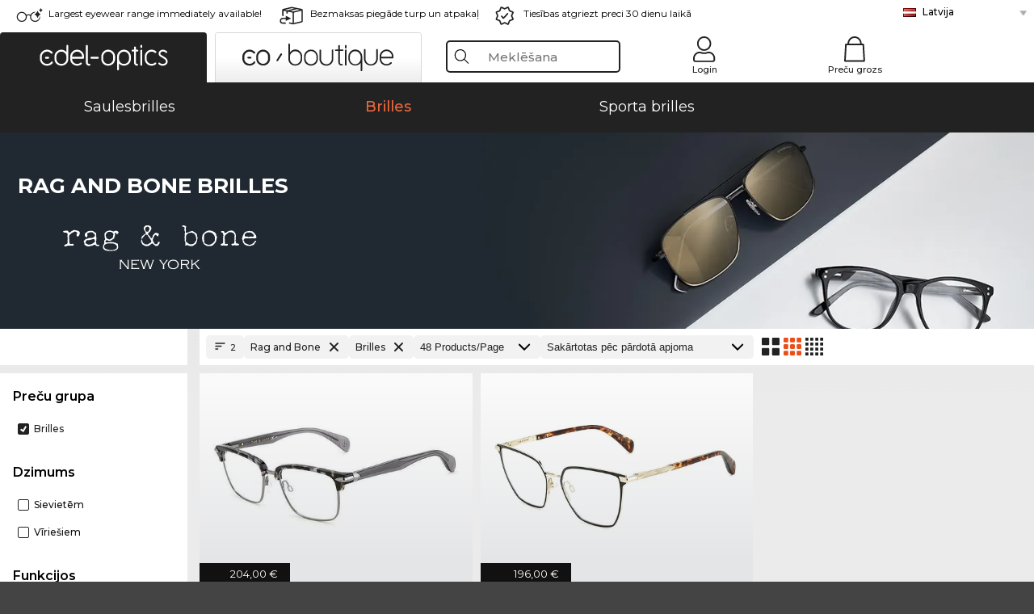

--- FILE ---
content_type: text/html; charset=utf-8
request_url: https://www.edel-optics.lv/Rag-and-Bone-Brilles.html
body_size: 34351
content:
<!DOCTYPE html><html lang="LV"><head>
    <script  type="text/javascript" nonce="nonce-wjqgiXX14obsnfzhqN32pLX3rl70jIhc">
        // create dataLayer
        window.dataLayer = window.dataLayer || [];
        function gtag() {
            dataLayer.push(arguments);
        }

        // set 'denied' as default for both ad and analytics storage, as well as ad_user_data and ad_personalization,
        gtag('consent', 'default', {
            ad_user_data: 'denied',
            ad_personalization: 'denied',
            ad_storage: 'denied',
            analytics_storage: 'denied',
            wait_for_update: 4000 // milliseconds to wait for update
        });

    </script>
<!-- Google Tag Manager -->
<script   nonce="nonce-MKywH9U7ZSwP2W0SEWiPKZXvP4ZU1QKk">(function(w,d,s,l,i){w[l]=w[l]||[];w[l].push({'gtm.start':
new Date().getTime(),event:'gtm.js'});var f=d.getElementsByTagName(s)[0],
j=d.createElement(s),dl=l!='dataLayer'?'&l='+l:'';j.async=true;j.src=
'https://www.googletagmanager.com/gtm.js?id='+i+dl;f.parentNode.insertBefore(j,f);
})(window,document,'script','dataLayer','GTM-MQ7F453');</script>
<!-- End Google Tag Manager -->
<title>Rag and Bone izdevīga iegāde internetā</title>
<link rel="shortcut icon" href="/edel-optics/favicon.ico" />
<link rel="manifest" href="/edel-optics/site.webmanifest" crossorigin="use-credentials" />
<base href="/" />
<meta name="google-site-verification" content="oUPkJ74OH8ublSOqzqfRD--Us0mAxl-M6E1GePCFLV0" />

<meta http-equiv="Content-Type" content="text/html; charset=utf-8"/>
<meta http-equiv="language" content="lv" />
<meta name="msvalidate.01" content="BC5A2C528FFB6EB9F453FCA2545C5E03" />
<meta http-equiv="imagetoolbar" content="no" />
<meta name="google" content="notranslate"/>
<meta name="language" content="lv" />
<meta name="content-language" content="lv" />
<meta name="mobile-web-app-capable" content="yes" />
<meta name="apple-mobile-web-app-status-bar-style" content="black-translucent" />
<meta name="viewport" content="width=device-width" />
<meta name="mobile-web-app-capable" content="yes" />
<meta name="apple-mobile-web-app-status-bar-style" content="black" />
<meta name="format-detection" content="telephone=no" />
<meta name="p:domain_verify" content="9d4cc17bdb7e58e38e8df1047c273ea9"/>
<meta name="title" content="Rag and Bone izdevīga iegāde internetā" />
<meta name="keywords" content="Rag and Bone, brilles, 2025, 2026, sievietēm, vīriešiem, internets, veikals, izdevīgi, pirkt, pasūtīt" />
<meta name="description" content="2 Rag and Bone Brilles izdevīga iegāde un pasūtīšana mūsu internetveikalā. Ātra bezmaksas piegāde attiecīgajā valstī: Latvija" />
<meta name="robots" content="all,index,follow" />


<link   href="/edel-shop/css/swiper-bundle.css?r1259" rel="stylesheet">

<script src="/edel-shop/js/swiper-bundle.min.js?r1259"></script>
<link rel="alternate" hreflang="pt-br" href="https://www.edel-optics.com.br/Óculos-graduados-Rag-and-Bone.html" />
<link rel="alternate" hreflang="he-il" href="https://www.edel-optics.co.il/Rag-and-Bone-משקפיים.html" />
<link rel="alternate" hreflang="tr-tr" href="https://www.edel-optics.com.tr/Rag-and-Bone-Optik-gözlükler.html" />
<link rel="alternate" hreflang="es-mx" href="https://www.edel-optics.mx/Gafas-graduadas-Rag-and-Bone.html" />
<link rel="alternate" hreflang="es-cl" href="https://www.edel-optics.cl/Gafas-graduadas-Rag-and-Bone.html" />
<link rel="alternate" hreflang="mt-mt" href="https://www.edel-optics.com.mt/Nuċċalijiet-Rag-and-Bone.html" />
<link rel="alternate" hreflang="en-mt" href="https://www.edel-optics.com.mt/Rag-and-Bone-Eyeglasses.html" />
<link rel="alternate" hreflang="no-no" href="https://www.edel-optics.no/Rag-and-Bone-briller.html" />
<link rel="alternate" hreflang="lv-lv" href="https://www.edel-optics.lv/Rag-and-Bone-Brilles.html" />
<link rel="alternate" hreflang="fr-ca" href="https://www.edel-optics.ca/Lunettes-de-vue-Rag-and-Bone.html" />
<link rel="alternate" hreflang="en-ca" href="https://www.edel-optics.ca/Rag-and-Bone-Eyeglasses.html" />
<link rel="alternate" hreflang="fi-fi" href="https://www.edel-optics.fi/Rag-and-Bone-Silmälasit-lasit.html" />
<link rel="alternate" hreflang="et-ee" href="https://www.edel-optics.ee/Rag-and-Bone-Prillid.html" />
<link rel="alternate" hreflang="sl-si" href="https://www.edel-optics.si/Očala-blagovne-znamke-Rag-and-Bone.html" />
<link rel="alternate" hreflang="lt-lt" href="https://www.edel-optics.lt/Rag-and-Bone-Akiniai.html" />
<link rel="alternate" hreflang="el-cy" href="https://www.edel-optics.com.cy/Rag-and-Bone-Eyeglasses.html" />
<link rel="alternate" hreflang="sk-sk" href="https://www.edel-optics.sk/Rag-and-Bone-Okuliare.html" />
<link rel="alternate" hreflang="bg-bg" href="https://www.edel-optics.bg/Rag-and-Bone-очила.html" />
<link rel="alternate" hreflang="hr-hr" href="https://www.edel-optics.hr/Rag-and-Bone-Naočale.html" />
<link rel="alternate" hreflang="pt-pt" href="https://www.edel-optics.pt/Óculos-graduados-Rag-and-Bone.html" />
<link rel="alternate" hreflang="en-gb" href="https://www.edel-optics.co.uk/Rag-and-Bone-Prescription-Glasses.html" />
<link rel="alternate" hreflang="cs-cz" href="https://www.edel-optics.cz/Rag-and-Bone-[typ].html" />
<link rel="alternate" hreflang="el-gr" href="https://www.edel-optics.gr/Rag-and-Bone-Γυαλιά.html" />
<link rel="alternate" hreflang="it-it" href="https://www.edel-optics.it/Occhiali-da-vista-Rag-and-Bone.html" />
<link rel="alternate" hreflang="hu-hu" href="https://www.edel-optics.hu/Rag-and-Bone-Szemüvegek.html" />
<link rel="alternate" hreflang="en-ie" href="https://www.edel-optics.ie/Rag-and-Bone-Eyeglasses.html" />
<link rel="alternate" hreflang="sv-se" href="https://www.edel-optics.se/Rag-and-Bone-Glasögon.html" />
<link rel="alternate" hreflang="ro-ro" href="https://www.edel-optics.ro/Ochelari-de-vedere-Rag-and-Bone.html" />
<link rel="alternate" hreflang="fr-be" href="https://www.edel-optics.be/Lunettes-de-vue-Rag-and-Bone.html" />
<link rel="alternate" hreflang="nl-be" href="https://www.edel-optics.be/Rag-and-Bone-Correctiebrillen.html" />
<link rel="alternate" hreflang="es-es" href="https://www.edel-optics.es/Gafas-graduadas-Rag-and-Bone.html" />
<link rel="alternate" hreflang="fr-fr" href="https://www.edel-optics.fr/Lunettes-de-vue-Rag-and-Bone.html" />
<link rel="alternate" hreflang="de-at" href="https://www.edel-optics.at/Rag-and-Bone-Optische-Brillen.html" />
<link rel="alternate" hreflang="pl-pl" href="https://www.edel-optics.pl/Rag-and-Bone-Okulary-korekcyjne.html" />
<link rel="alternate" hreflang="da-dk" href="https://www.edel-optics.dk/Rag-and-Bone-Korrektionsbriller.html" />
<link rel="alternate" hreflang="it-ch" href="https://www.edel-optics.ch/Occhiali-da-vista-Rag-and-Bone.html" />
<link rel="alternate" hreflang="fr-ch" href="https://www.edel-optics.ch/Lunettes-de-vue-Rag-and-Bone.html" />
<link rel="alternate" hreflang="de-ch" href="https://www.edel-optics.ch/Rag-and-Bone-Brillen.html" />
<link rel="alternate" hreflang="nl-nl" href="https://www.edel-optics.nl/Rag-and-Bone-Correctiebrillen.html" />
<link rel="alternate" hreflang="de-de" href="https://www.edel-optics.de/Rag-and-Bone-Brillen.html" />

<link rel="stylesheet"  type="text/css" href="/edel-optics/css/min_all_.lv.css?r1259"  />
<link rel="stylesheet" type="text/css" href="https://www.edel-optics.lv/edel-shop/css/base64_images_desktop.css?r1259" />
                <script type="text/javascript" data-cmp-ab="1" src="https://cdn.consentmanager.net/delivery/autoblocking/bb1b7de872774.js" data-cmp-host="c.delivery.consentmanager.net" data-cmp-cdn="cdn.consentmanager.net" data-cmp-codesrc="0"></script>
                <script src="https://www.edel-optics.lv/edel-shop/js/mini_all.js?r12599999"  type="text/javascript"></script>

<script src="/edel-shop/js/image-zoom-min-click.js?r1259"></script>
<script type="text/javascript">var eoBaseSelection = {"sProductType":"eoProductsGlassesPrescription","pbr_iId":"741"};
                    var eoStatic = {
                        APIUrl:"/",
                        sPromotion:"",
                        sSourceChannel:"google",
                        sCountry:"LV",
                        sGeo:"US",
                        sSelectedPageId:"page-list",
                        sRequestUri:"www.edel-optics.lv/Rag-and-Bone-Brilles.html"    ,
                        sLenssystem:"/Lenssystem.html"    ,
                        referer: window.eoReferrer,
                        iLineItems:4,
                        bBoutique:false,
                        sType: "eoProductsGlassesPrescription",
                        bCartAjax: true,
                        sLiveEnvironment: ""
                    };
                    var eoSearchUrl = "Meklēšana.html";
                    var eoDebugData = {"gip":"US","lid":"lv_LV","Page":1,"brandId":741,"type":"eoProductsGlassesPrescription","backoffice":false};
                    var eoNotFound = "";
             </script><script type="text/javascript">  var bLux = false; </script>

<style type="text/css">
                      @font-face{font-family:Montserrat;font-style:normal;font-weight:300;src:local('Montserrat Light'),local('Montserrat-Light'),url(https://fonts.gstatic.com/s/montserrat/v12/IVeH6A3MiFyaSEiudUMXExNcqx07xvyppV96iFRdwiM.woff2) format('woff2');unicode-range:U+0460-052F,U+1C80-1C88,U+20B4,U+2DE0-2DFF,U+A640-A69F,U+FE2E-FE2F}@font-face{font-family:Montserrat;font-style:normal;font-weight:300;src:local('Montserrat Light'),local('Montserrat-Light'),url(https://fonts.gstatic.com/s/montserrat/v12/IVeH6A3MiFyaSEiudUMXE-fhZE2STYI3KzBGzrJG_ik.woff2) format('woff2');unicode-range:U+0400-045F,U+0490-0491,U+04B0-04B1,U+2116}@font-face{font-family:Montserrat;font-style:normal;font-weight:300;src:local('Montserrat Light'),local('Montserrat-Light'),url(https://fonts.gstatic.com/s/montserrat/v12/IVeH6A3MiFyaSEiudUMXE_oTkEokFSrSpvYSpZOeZRs.woff2) format('woff2');unicode-range:U+0102-0103,U+0110-0111,U+1EA0-1EF9,U+20AB}@font-face{font-family:Montserrat;font-style:normal;font-weight:300;src:local('Montserrat Light'),local('Montserrat-Light'),url(https://fonts.gstatic.com/s/montserrat/v12/IVeH6A3MiFyaSEiudUMXE0_0lycXMw8PhobHtu2Qgco.woff2) format('woff2');unicode-range:U+0100-024F,U+0259,U+1E00-1EFF,U+20A0-20AB,U+20AD-20CF,U+2C60-2C7F,U+A720-A7FF}@font-face{font-family:Montserrat;font-style:normal;font-weight:300;src:local('Montserrat Light'),local('Montserrat-Light'),url(https://fonts.gstatic.com/s/montserrat/v12/IVeH6A3MiFyaSEiudUMXE8u2Q0OS-KeTAWjgkS85mDg.woff2) format('woff2');unicode-range:U+0000-00FF,U+0131,U+0152-0153,U+02BB-02BC,U+02C6,U+02DA,U+02DC,U+2000-206F,U+2074,U+20AC,U+2122,U+2212,U+2215}@font-face{font-family:Montserrat;font-style:normal;font-weight:400;src:local('Montserrat Regular'),local('Montserrat-Regular'),url(https://fonts.gstatic.com/s/montserrat/v12/rBHvpRWBkgyW99dXT88n7yEAvth_LlrfE80CYdSH47w.woff2) format('woff2');unicode-range:U+0460-052F,U+1C80-1C88,U+20B4,U+2DE0-2DFF,U+A640-A69F,U+FE2E-FE2F}@font-face{font-family:Montserrat;font-style:normal;font-weight:400;src:local('Montserrat Regular'),local('Montserrat-Regular'),url(https://fonts.gstatic.com/s/montserrat/v12/NX1NravqaXESu9fFv7KuqiEAvth_LlrfE80CYdSH47w.woff2) format('woff2');unicode-range:U+0400-045F,U+0490-0491,U+04B0-04B1,U+2116}@font-face{font-family:Montserrat;font-style:normal;font-weight:400;src:local('Montserrat Regular'),local('Montserrat-Regular'),url(https://fonts.gstatic.com/s/montserrat/v12/SKK6Nusyv8QPNMtI4j9J2yEAvth_LlrfE80CYdSH47w.woff2) format('woff2');unicode-range:U+0102-0103,U+0110-0111,U+1EA0-1EF9,U+20AB}@font-face{font-family:Montserrat;font-style:normal;font-weight:400;src:local('Montserrat Regular'),local('Montserrat-Regular'),url(https://fonts.gstatic.com/s/montserrat/v12/gFXtEMCp1m_YzxsBpKl68iEAvth_LlrfE80CYdSH47w.woff2) format('woff2');unicode-range:U+0100-024F,U+0259,U+1E00-1EFF,U+20A0-20AB,U+20AD-20CF,U+2C60-2C7F,U+A720-A7FF}@font-face{font-family:Montserrat;font-style:normal;font-weight:400;src:local('Montserrat Regular'),local('Montserrat-Regular'),url(https://fonts.gstatic.com/s/montserrat/v12/zhcz-_WihjSQC0oHJ9TCYPk_vArhqVIZ0nv9q090hN8.woff2) format('woff2');unicode-range:U+0000-00FF,U+0131,U+0152-0153,U+02BB-02BC,U+02C6,U+02DA,U+02DC,U+2000-206F,U+2074,U+20AC,U+2122,U+2212,U+2215}@font-face{font-family:Montserrat;font-style:normal;font-weight:500;src:local('Montserrat Medium'),local('Montserrat-Medium'),url(https://fonts.gstatic.com/s/montserrat/v12/BYPM-GE291ZjIXBWrtCwegfbXzrQSAAEBIYSBdOJ6AI.woff2) format('woff2');unicode-range:U+0460-052F,U+1C80-1C88,U+20B4,U+2DE0-2DFF,U+A640-A69F,U+FE2E-FE2F}@font-face{font-family:Montserrat;font-style:normal;font-weight:500;src:local('Montserrat Medium'),local('Montserrat-Medium'),url(https://fonts.gstatic.com/s/montserrat/v12/BYPM-GE291ZjIXBWrtCweihRd9EcKnxd5WrMWY0Fr3U.woff2) format('woff2');unicode-range:U+0400-045F,U+0490-0491,U+04B0-04B1,U+2116}@font-face{font-family:Montserrat;font-style:normal;font-weight:500;src:local('Montserrat Medium'),local('Montserrat-Medium'),url(https://fonts.gstatic.com/s/montserrat/v12/BYPM-GE291ZjIXBWrtCwegoO3BxTt7eneo3rZcXyZuQ.woff2) format('woff2');unicode-range:U+0102-0103,U+0110-0111,U+1EA0-1EF9,U+20AB}@font-face{font-family:Montserrat;font-style:normal;font-weight:500;src:local('Montserrat Medium'),local('Montserrat-Medium'),url(https://fonts.gstatic.com/s/montserrat/v12/BYPM-GE291ZjIXBWrtCwemPHx8QIAbG0MeMM9fVyzAY.woff2) format('woff2');unicode-range:U+0100-024F,U+0259,U+1E00-1EFF,U+20A0-20AB,U+20AD-20CF,U+2C60-2C7F,U+A720-A7FF}@font-face{font-family:Montserrat;font-style:normal;font-weight:500;src:local('Montserrat Medium'),local('Montserrat-Medium'),url(https://fonts.gstatic.com/s/montserrat/v12/BYPM-GE291ZjIXBWrtCwejOo-lJoxoMO4vrg2XwIHQk.woff2) format('woff2');unicode-range:U+0000-00FF,U+0131,U+0152-0153,U+02BB-02BC,U+02C6,U+02DA,U+02DC,U+2000-206F,U+2074,U+20AC,U+2122,U+2212,U+2215}@font-face{font-family:Montserrat;font-style:normal;font-weight:700;src:local('Montserrat Bold'),local('Montserrat-Bold'),url(https://fonts.gstatic.com/s/montserrat/v12/IQHow_FEYlDC4Gzy_m8fcude9INZm0R8ZMJUtfOsxrw.woff2) format('woff2');unicode-range:U+0460-052F,U+1C80-1C88,U+20B4,U+2DE0-2DFF,U+A640-A69F,U+FE2E-FE2F}@font-face{font-family:Montserrat;font-style:normal;font-weight:700;src:local('Montserrat Bold'),local('Montserrat-Bold'),url(https://fonts.gstatic.com/s/montserrat/v12/IQHow_FEYlDC4Gzy_m8fcrpHcMS0zZe4mIYvDKG2oeM.woff2) format('woff2');unicode-range:U+0400-045F,U+0490-0491,U+04B0-04B1,U+2116}@font-face{font-family:Montserrat;font-style:normal;font-weight:700;src:local('Montserrat Bold'),local('Montserrat-Bold'),url(https://fonts.gstatic.com/s/montserrat/v12/IQHow_FEYlDC4Gzy_m8fcjh33M2A-6X0bdu871ruAGs.woff2) format('woff2');unicode-range:U+0102-0103,U+0110-0111,U+1EA0-1EF9,U+20AB}@font-face{font-family:Montserrat;font-style:normal;font-weight:700;src:local('Montserrat Bold'),local('Montserrat-Bold'),url(https://fonts.gstatic.com/s/montserrat/v12/IQHow_FEYlDC4Gzy_m8fchHJTnCUrjaAm2S9z52xC3Y.woff2) format('woff2');unicode-range:U+0100-024F,U+0259,U+1E00-1EFF,U+20A0-20AB,U+20AD-20CF,U+2C60-2C7F,U+A720-A7FF}@font-face{font-family:Montserrat;font-style:normal;font-weight:700;src:local('Montserrat Bold'),local('Montserrat-Bold'),url(https://fonts.gstatic.com/s/montserrat/v12/IQHow_FEYlDC4Gzy_m8fcoWiMMZ7xLd792ULpGE4W_Y.woff2) format('woff2');unicode-range:U+0000-00FF,U+0131,U+0152-0153,U+02BB-02BC,U+02C6,U+02DA,U+02DC,U+2000-206F,U+2074,U+20AC,U+2122,U+2212,U+2215}@font-face{font-family:Montserrat;font-style:normal;font-weight:900;src:local('Montserrat Black'),local('Montserrat-Black'),url(https://fonts.gstatic.com/s/montserrat/v12/aEu-9ATAroJ1iN4zmQ55BqvmtpDkVk8Ra82A8AL7V0Q.woff2) format('woff2');unicode-range:U+0460-052F,U+1C80-1C88,U+20B4,U+2DE0-2DFF,U+A640-A69F,U+FE2E-FE2F}@font-face{font-family:Montserrat;font-style:normal;font-weight:900;src:local('Montserrat Black'),local('Montserrat-Black'),url(https://fonts.gstatic.com/s/montserrat/v12/aEu-9ATAroJ1iN4zmQ55BhM_lnCtUATOqR8j0WRFbzk.woff2) format('woff2');unicode-range:U+0400-045F,U+0490-0491,U+04B0-04B1,U+2116}@font-face{font-family:Montserrat;font-style:normal;font-weight:900;src:local('Montserrat Black'),local('Montserrat-Black'),url(https://fonts.gstatic.com/s/montserrat/v12/aEu-9ATAroJ1iN4zmQ55Bu4NfmXkMoD31PGgz7X31CU.woff2) format('woff2');unicode-range:U+0102-0103,U+0110-0111,U+1EA0-1EF9,U+20AB}@font-face{font-family:Montserrat;font-style:normal;font-weight:900;src:local('Montserrat Black'),local('Montserrat-Black'),url(https://fonts.gstatic.com/s/montserrat/v12/aEu-9ATAroJ1iN4zmQ55BsvbOpOevl3wWYjwFvepnDU.woff2) format('woff2');unicode-range:U+0100-024F,U+0259,U+1E00-1EFF,U+20A0-20AB,U+20AD-20CF,U+2C60-2C7F,U+A720-A7FF}@font-face{font-family:Montserrat;font-style:normal;font-weight:900;src:local('Montserrat Black'),local('Montserrat-Black'),url(https://fonts.gstatic.com/s/montserrat/v12/aEu-9ATAroJ1iN4zmQ55Bsjsb7Oq0o-uqUFW7Ygu5rM.woff2) format('woff2');unicode-range:U+0000-00FF,U+0131,U+0152-0153,U+02BB-02BC,U+02C6,U+02DA,U+02DC,U+2000-206F,U+2074,U+20AC,U+2122,U+2212,U+2215}
                    </style>
        </head><body class="eoCountry_US eoLanguage_lv" ><!-- Google Tag Manager (noscript) -->
                <noscript><iframe src="https://www.googletagmanager.com/ns.html?id=GTM-MQ7F453"
                height="0" width="0" style="display:none;visibility:hidden"></iframe></noscript>
                <!-- End Google Tag Manager (noscript) --><div class="eoStickyInfoboxContainer"></div><div id="page-list" class="eoViews eoViewsPage eoViewsPageList"  ><div id="claim-bar" class="eoViews eoViewsClaimBar2025" itemscope itemtype="http://schema.org/Organization" ><meta itemprop="logo" content="https://img.edel-optics.com/frontend/classic_logo.png" /><meta itemprop="name" content="Edel-Optics GmbH" /><meta itemprop="url" content="https://www.edel-optics.lv" /><div class="eoViewsClaimBarItem2025 eoClaimGlasses" tabindex="-1" onclick="$('#intern-menu').show();">Largest eyewear range immediately available!</div><div class="eoViewsClaimBarItem2025 eoBackshipping">Bezmaksas piegāde turp un atpakaļ </div><div class="eoViewsClaimBarItem2025 eoReturn30Days">Tiesības atgriezt preci 30 dienu laikā</div><div class="eoViewsClaimBarItem2025 eoLanguageSelect"><nav class="eoCountryBox2025" aria-label="Country Select"><a class="eoCountryItem2025 eoFirst eoFlag_LV" href="https://www.edel-optics.lv/Rag-and-Bone-Brilles.html" title="Rag and Bone Brilles">Latvija</a><a class="eoCountryItem2025 eoFlag_AT" href="https://www.edel-optics.at/Rag-and-Bone-Optische-Brillen.html" title="Rag and Bone Optische Brillen">Austrija</a><a class="eoCountryItem2025 eoFlag_BE" href="https://www.edel-optics.be/Rag-and-Bone-Correctiebrillen.html?sLanguage=nl" title="Rag and Bone Correctiebrillen">Beļģija (Nl)</a><a class="eoCountryItem2025 eoFlag_BE" href="https://www.edel-optics.be/Lunettes-de-vue-Rag-and-Bone.html?sLanguage=fr" title="Lunettes de vue Rag and Bone">Beļģija (Fr)</a><a class="eoCountryItem2025 eoFlag_BR" href="https://www.edel-optics.com.br/Óculos-graduados-Rag-and-Bone.html" title="Óculos graduados Rag and Bone">Brazīlija</a><a class="eoCountryItem2025 eoFlag_BG" href="https://www.edel-optics.bg/Rag-and-Bone-очила.html" title="Rag and Bone очила">Bulgārija</a><a class="eoCountryItem2025 eoFlag_CL" href="https://www.edel-optics.cl/Gafas-graduadas-Rag-and-Bone.html" title="Gafas graduadas Rag and Bone">Chile</a><a class="eoCountryItem2025 eoFlag_DK" href="https://www.edel-optics.dk/Rag-and-Bone-Korrektionsbriller.html" title="Rag and Bone Korrektionsbriller">Dānija</a><a class="eoCountryItem2025 eoFlag_FR" href="https://www.edel-optics.fr/Lunettes-de-vue-Rag-and-Bone.html" title="Lunettes de vue Rag and Bone">Francija</a><a class="eoCountryItem2025 eoFlag_GR" href="https://www.edel-optics.gr/Rag-and-Bone-Γυαλιά.html" title="Rag and Bone Γυαλιά">Grieķija</a><a class="eoCountryItem2025 eoFlag_HR" href="https://www.edel-optics.hr/Rag-and-Bone-Naočale.html" title="Rag and Bone Naočale">Horvātija</a><a class="eoCountryItem2025 eoFlag_EE" href="https://www.edel-optics.ee/Rag-and-Bone-Prillid.html" title="Rag and Bone Prillid">Igaunija</a><a class="eoCountryItem2025 eoFlag_IT" href="https://www.edel-optics.it/Occhiali-da-vista-Rag-and-Bone.html" title="Occhiali da vista Rag and Bone">Itālija</a><a class="eoCountryItem2025 eoFlag_IL" href="https://www.edel-optics.co.il/Rag-and-Bone-משקפיים.html" title="Rag and Bone משקפיים">Izraēla</a><a class="eoCountryItem2025 eoFlag_CA" href="https://www.edel-optics.ca/Rag-and-Bone-Eyeglasses.html?sLanguage=en" title="Rag and Bone Eyeglasses">Kanāda (En)</a><a class="eoCountryItem2025 eoFlag_CA" href="https://www.edel-optics.ca/Lunettes-de-vue-Rag-and-Bone.html?sLanguage=fr" title="Lunettes de vue Rag and Bone">Kanāda (Fr)</a><a class="eoCountryItem2025 eoFlag_CY" href="https://www.edel-optics.com.cy/Rag-and-Bone-Eyeglasses.html" title="Rag and Bone Eyeglasses">Kipra</a><a class="eoCountryItem2025 eoFlag_GB" href="https://www.edel-optics.co.uk/Rag-and-Bone-Prescription-Glasses.html" title="Rag and Bone Prescription Glasses">Lielbritānija</a><a class="eoCountryItem2025 eoFlag_LT" href="https://www.edel-optics.lt/Rag-and-Bone-Akiniai.html" title="Rag and Bone Akiniai">Lietuva</a><a class="eoCountryItem2025 eoFlag_MT" href="https://www.edel-optics.com.mt/Rag-and-Bone-Eyeglasses.html?sLanguage=en" title="Rag and Bone Eyeglasses">Malta (En)</a><a class="eoCountryItem2025 eoFlag_MT" href="https://www.edel-optics.com.mt/Nuċċalijiet-Rag-and-Bone.html?sLanguage=mt" title="Nuċċalijiet Rag and Bone">Malta (Mt)</a><a class="eoCountryItem2025 eoFlag_MX" href="https://www.edel-optics.mx/Gafas-graduadas-Rag-and-Bone.html" title="Gafas graduadas Rag and Bone">Meksika</a><a class="eoCountryItem2025 eoFlag_NO" href="https://www.edel-optics.no/Rag-and-Bone-briller.html" title="Rag and Bone briller">Norvēģija</a><a class="eoCountryItem2025 eoFlag_NL" href="https://www.edel-optics.nl/Rag-and-Bone-Correctiebrillen.html" title="Rag and Bone Correctiebrillen">Nīderlande</a><a class="eoCountryItem2025 eoFlag_PL" href="https://www.edel-optics.pl/Rag-and-Bone-Okulary-korekcyjne.html" title="Rag and Bone Okulary korekcyjne">Polija</a><a class="eoCountryItem2025 eoFlag_PT" href="https://www.edel-optics.pt/Óculos-graduados-Rag-and-Bone.html" title="Óculos graduados Rag and Bone">Portugāle</a><a class="eoCountryItem2025 eoFlag_RO" href="https://www.edel-optics.ro/Ochelari-de-vedere-Rag-and-Bone.html" title="Ochelari de vedere Rag and Bone">Rumānija</a><a class="eoCountryItem2025 eoFlag_SK" href="https://www.edel-optics.sk/Rag-and-Bone-Okuliare.html" title="Rag and Bone Okuliare">Slovākija</a><a class="eoCountryItem2025 eoFlag_SI" href="https://www.edel-optics.si/Očala-blagovne-znamke-Rag-and-Bone.html" title="Očala blagovne znamke Rag and Bone">Slovēnija</a><a class="eoCountryItem2025 eoFlag_FI" href="https://www.edel-optics.fi/Rag-and-Bone-Silmälasit-lasit.html" title="Rag and Bone Silmälasit/lasit">Somija</a><a class="eoCountryItem2025 eoFlag_ES" href="https://www.edel-optics.es/Gafas-graduadas-Rag-and-Bone.html" title="Gafas graduadas Rag and Bone">Spānija</a><a class="eoCountryItem2025 eoFlag_TR" href="https://www.edel-optics.com.tr/Rag-and-Bone-Optik-gözlükler.html" title="Rag and Bone Optik gözlükler">Turcija</a><a class="eoCountryItem2025 eoFlag_HU" href="https://www.edel-optics.hu/Rag-and-Bone-Szemüvegek.html" title="Rag and Bone Szemüvegek">Ungārija</a><a class="eoCountryItem2025 eoFlag_DE" href="https://www.edel-optics.de/Rag-and-Bone-Brillen.html" title="Rag and Bone Brillen">Vācija</a><a class="eoCountryItem2025 eoFlag_SE" href="https://www.edel-optics.se/Rag-and-Bone-Glasögon.html" title="Rag and Bone Glasögon">Zviedrija</a><a class="eoCountryItem2025 eoFlag_CZ" href="https://www.edel-optics.cz/Rag-and-Bone-[typ].html" title="Rag and Bone [typ]">Čehija</a><a class="eoCountryItem2025 eoFlag_IE" href="https://www.edel-optics.ie/Rag-and-Bone-Eyeglasses.html" title="Rag and Bone Eyeglasses">Īrija</a><a class="eoCountryItem2025 eoFlag_CH" href="https://www.edel-optics.ch/Rag-and-Bone-Brillen.html?sLanguage=de" title="Rag and Bone Brillen">Šveice (De)</a><a class="eoCountryItem2025 eoFlag_CH" href="https://www.edel-optics.ch/Lunettes-de-vue-Rag-and-Bone.html?sLanguage=fr" title="Lunettes de vue Rag and Bone">Šveice (Fr)</a><a class="eoCountryItem2025 eoFlag_CH" href="https://www.edel-optics.ch/Occhiali-da-vista-Rag-and-Bone.html?sLanguage=it" title="Occhiali da vista Rag and Bone">Šveice (It)</a></nav></div></div><nav id="header-menu" class="eoViews eoViewsHeaderMenu"  ><div class="eoNewHeader on_page_edeloptics">
                        <div class="eoNewHeaderItem eoNewHeaderSelect">            <script>
            function gotoBoutique(url){
                location.href = ""+url;
            }
            function gotoEdeloptics(url){
                location.href = ""+url;
            }
            </script>
                <div class="eoNewHeaderSelectItem eoNewHeaderSelectActive on_page_edeloptics" role="button" onclick="gotoEdeloptics('')" style="cursor:pointer;" tabindex="0">
                    <img class="logo_desktop" src="//img.edel-optics.com/frontend/EO_Logo_Desktop_Dark_1.svg" alt="Edel-Optics Logo">
                     <img class="logo_mobile" src="//img.edel-optics.com/frontend/EO_Logo_Mobile_Dark_1.svg" alt="Edel-Optics Logo">
                </div>
                <div class="eoNewHeaderSelectItem  eoNewHeaderSelectDeActive on_page_edeloptics" role="button" onclick="gotoBoutique('/Boutique-Brilles.html')" style="cursor:pointer;" tabindex="0">
                    <div class="gradienTabColor on_page_edeloptics">
                       <img class="logo_desktop" src="//img.edel-optics.com/frontend/EOB_Logo_Desktop_Light_1.svg"  alt="Edel-Optics Boutique Logo">
                       <img class="logo_mobile" src="//img.edel-optics.com/frontend/EOB_Logo_Mobile_Light_1.svg"  alt="Edel-Optics Boutique Logo">
                    </div>
                </div>
        </div>
                        <div class="eoNewHeaderItem eoNewHeaderSearchBox"><div class="eoViews eoViewsHeaderMenuSearchBox typ_"  ><div class="eoViewsButtonLabel">
                                            <div class="eoSearchContainer">
                <div class="eoSearchBoxInputWrapper">
                    <input
                      class="eoSearchBox"
                      name="search"
                      placeholder="Meklēšana"
                      value=""
                      autocomplete="off"
                      type="text" />
                    <div role="button" aria-label="Clear" class="eoSearchBoxClearButton" onclick="clearSearchBox();"></div>
                </div>
                <div class="eoSuggestions">
                    <div role="button" tabindex="-1" class="eoShowAllSearchResults" onclick="searchProducts(currentInput);">
                        
                    </div>
                </div>
                <div id="eoSearchBoxOverlay" onclick="closeSearchBoxOverlay()"></div>
           </div>
                          </div></div></div>
                        <div class="eoNewHeaderItem eoNewHeaderIcons">    <div onclick="openSearchBoxMobile();" class="eoNewHeaderIconsItems searchboxHeaderItem">
        <div class="searchIcons edeloptics_icon "></div>
        <span class="nav_icon_text">
            <a>
                Meklēšana
            </a>
        </span>
    </div>
    <div class="eoNewHeaderIconsItems">
        <div onclick="location.href='/Customer-area-login.html';" class="loginIcons edeloptics_icon "></div>
        <span class="nav_icon_text">
            <a href="/Customer-area-login.html">
                Login
            </a>
        </span>
    </div>
    <div class="eoNewHeaderIconsItems" style="  display:none;  ">
        <div onclick="location.href='/bookmarks.html'" class="wishIcons edeloptics_icon ">
            <div class="BOOKMARKS_INFO_COUNT">0</div>
        </div>
        <span class="nav_icon_text">
            <a href ="/bookmarks.html">
                Favorites
            </a>
        </span>
    </div>
    <div class="eoNewHeaderIconsItems">
        <div class="cartIcons edeloptics_icon" onclick="window.location='/Preču-grozs.html'">
            <div class="CART_INFO_COUNT">0</div>
        </div>
        <span class="nav_icon_text cartIconsText">
            <a href="/Preču-grozs.html">
                Preču grozs
            </a>
        </span>
        <div class="CART_INFO_CONTAINER"></div>
    </div><div class="eoNewHeaderIconsItems" >&nbsp;</div></div>
                </div>

                <div class="desktop_info_cart_empty">Your basket is empty.</div>

                <div class="eoNewHeaderMobile">
                            <div class="mobileHeaderIcons">
        
        <a class="eoNewHeaderIconsItems" href="javascript: openSearchBoxMobile(); void(0);" aria-label="Search">
            <div class="mobile_search_icon mobile_icon " aria-label="Search Icon"></div>
        </a>
        <a class="eoNewHeaderIconsItems" href="/Customer-area-login.html" aria-label="Login">
            <div class="mobile_people_icon mobile_icon " aria-label="Login Icon"></div>
        </a>
        <a class="eoNewHeaderIconsItems" href="/bookmarks.html" aria-label="Bookmarks"  style="display:none;" >
            <div class="mobile_wish_icon mobile_icon " aria-label="Bookmark Icon">
                <div class="BOOKMARKS_INFO_COUNT">0</div>
            </div>
        </a>
        <a class="eoNewHeaderIconsItems" href="javascript: gotoMobileCart('Preču-grozs.html','Your basket is empty.'); void(0);" aria-label="Cart">
            <div class="mobile_cart_icon  mobile_icon  cartclickpoint" aria-label="Cart Icon">
                <div class="CART_INFO_COUNT">0</div>
            </div>
            <div class="CART_INFO_CONTAINER"></div>
        </a>
    </div>    <script>
        let gotoMobileCart = function(url, labelText){
            const count = $(".CART_INFO_COUNT").html();
            if(count > 0){
                 location.href = '/' + url;
            }else{
                $(".eoNewHeaderNavMobile").after('<div class="info_cart_empty" onclick="$(this).remove();">' + labelText + '</div>');
                setTimeout(() => $('.info_cart_empty').remove(), 2200);
            }
        }
    </script>
                </div>
                <div class="eoNewHeaderNavMobile">
                                <script>
            function onFilter() { eoListView.faceteCloseOpen(); }
            </script>


             

            <a class="eoNewHeaderNavMobileItem  " href="/Saulesbrilles.html">
                Saulesbrilles
            </a>
            <a class="eoNewHeaderNavMobileItem nav_mobile_active" href="/Brilles.html">
                Brilles
            </a>
        
            <a class="eoNewHeaderNavMobileItem " href="/Sporta-brilles.html">
                Sporta brilles
            </a>
            
                </div>
        </nav><div id="mega-menu" class="eoViews eoViewsMegaMenu"  ><ul class="eoViewsMegaMenuItem eoNoSelect "><li id="dropdown-sunglasses" class="eoViews eoViewsDropDownMenu eoViewsMegaMenuSunglasses right"  ><table style=" border-collapse: collapse;"><tr><td style="padding:0; margin:0;width:45%;
                    background-repeat: repeat-x;
                    background-position:left center;
            ;">&nbsp;</td><td class="eotdBorderMenu" style="padding:0; margin:0;width:172px"><div style="border:0px solid #111;margin-top:10px;"><a  style="font-size: 14px;display: block;border:0 solid green;width:172px" class="eoMegaMenuTitleTxteoProductsGlassesSunglasses MainMenuItemHref" href="/Saulesbrilles.html" title="Saulesbrilles"><span class="eoMeganuInnerSpan">Saulesbrilles</span><div class="eoViewsMenuBridge"></div></a></div></td><td style="padding:0; margin:0;width:45%;
                    background-repeat: repeat-x;
                    background-position:left center;
            ;"></td></tr></table><div class="eoViewsDropDownMenuContent  eoViewsWideMenu" onmouseover="(event || window.event).cancelBubble=true;return false"><div class="eoViewsDropDownMenuInnerContent"><div class="eoViewsDropDownMenuScreenColumn eoViewsDropDownMenuScreenColumnNoBrand"><div class="eoViewsDropDownMenuBlock"><h3>Dzimums</h3><div class="eoViewsDropDownMenuItem"><a href="/Vīriešiem-Saulesbrilles.html" title="Vīriešiem Saulesbrilles">Vīriešiem</a></div><div class="eoViewsDropDownMenuItem"><a href="/Sievietēm-Saulesbrilles.html" title="Sievietēm Saulesbrilles">Sievietēm</a></div><div class="eoViewsDropDownMenuItem"><a href="/Junior-Saulesbrilles.html" title="Junior Saulesbrilles">Junior</a></div></div><div class="eoViewsDropDownMenuBlock"><h3>funkcijos</h3><div class="eoViewsDropDownMenuItem"><a href="/Saulesbrilles-Jaunumi.html" title="Saulesbrilles Jaunumi">Jaunumi</a></div><div class="eoViewsDropDownMenuItem"><a href="/Saulesbrilles-Sale.html" title="Saulesbrilles Sale">Sale</a></div><div class="eoViewsDropDownMenuItem"><a href="/Saulesbrilles-Noliktavā.html" title="Saulesbrilles Noliktavā">Noliktavā</a></div></div><div class="eoViewsDropDownMenuBlock"><div class="eoViewsDropDownMenuItem"><a href="/StyleDEAL-Saulesbrilles.html"  title="StyleDEAL">StyleDEAL</a></div><div class="eoViewsDropDownMenuItem"><a href="/EYO.html"  title="EYO.html">EYO</a></div><div class="eoViewsDropDownMenuItem"><a href="/VOOY.html" title="VOOY.html">VOOY</a></div></div><div class="eoViewsDropDownMenuBlock eoViewsDropDownMenuBlockButtonContainer eoAllBrands"><a href="/Saulesbrilles.html" class="button tag-button-all-3" title="Saulesbrilles">all&nbsp;sunglasses</a></div></div><div class="eoViewsDropDownMenuScreenColumn eoViewsDropDownMenuScreenColumnNoBrand eoViewsDropDownMenuNoPhoneColumn"><div class="eoViewsDropDownMenuBlock"  id="eoProductsGlassesSunglasses_pgl_aFrameStyle"><h3>Ietvara forma</h3><div class="eoViewsDropDownMenuItem"><a href="/Kvadrātveida-Saulesbrilles.html" title="Saulesbrilles" class="imageblock tag-button-all-2" data-ref="0">
                        <img src="//img.edel-optics.com/frontend/productproperties/framestyle_square_white.svg" alt="Saulesbrilles" />
                    <div class="imageblocklabel">Kvadrātveida</div></a></div><div class="eoViewsDropDownMenuItem"><a href="/taisnstūris-Saulesbrilles.html" title="Kvadrātveida Saulesbrilles" class="imageblock tag-button-all-2" data-ref="1">
                        <img src="//img.edel-optics.com/frontend/productproperties/framestyle_rectangle_white.svg" alt="Kvadrātveida Saulesbrilles" />
                    <div class="imageblocklabel">taisnstūris</div></a></div><div class="eoViewsDropDownMenuItem"><a href="/Cat-Eye-Saulesbrilles.html" title="taisnstūris Saulesbrilles" class="imageblock tag-button-all-2" data-ref="2">
                        <img src="//img.edel-optics.com/frontend/productproperties/framestyle_cat-eye_white.svg" alt="taisnstūris Saulesbrilles" />
                    <div class="imageblocklabel">Cat-Eye</div></a></div><div class="eoViewsDropDownMenuItem"><a href="/Pilot-Saulesbrilles.html" title="Cat-Eye Saulesbrilles" class="imageblock tag-button-all-2" data-ref="3">
                        <img src="//img.edel-optics.com/frontend/productproperties/framestyle_pilot_white.svg" alt="Cat-Eye Saulesbrilles" />
                    <div class="imageblocklabel">Pilot</div></a></div><div class="eoViewsDropDownMenuItem"><a href="/apaļš-Saulesbrilles.html" title="Pilot Saulesbrilles" class="imageblock tag-button-all-2" data-ref="4">
                        <img src="//img.edel-optics.com/frontend/productproperties/framestyle_round_white.svg" alt="Pilot Saulesbrilles" />
                    <div class="imageblocklabel">apaļš</div></a></div><div class="eoViewsDropDownMenuItem hidden"><a href="/Neregulārs-Saulesbrilles.html" title="apaļš Saulesbrilles" class="imageblock tag-button-all-2" data-ref="5">
                        <img src="//img.edel-optics.com/frontend/productproperties/framestyle_irregular_white.svg" alt="apaļš Saulesbrilles" />
                    <div class="imageblocklabel">Neregulārs</div></a></div><div class="eoViewsDropDownMenuItem hidden"><a href="/Ovāla-Saulesbrilles.html" title="Neregulārs Saulesbrilles" class="imageblock tag-button-all-2" data-ref="6">
                        <img src="//img.edel-optics.com/frontend/productproperties/framestyle_oval_white.svg" alt="Neregulārs Saulesbrilles" />
                    <div class="imageblocklabel">Ovāla</div></a></div><div class="eoViewsDropDownMenuItem hidden"><a href="/panto-Saulesbrilles.html" title="Ovāla Saulesbrilles" class="imageblock tag-button-all-2" data-ref="7">
                        <img src="//img.edel-optics.com/frontend/productproperties/framestyle_panto_white.svg" alt="Ovāla Saulesbrilles" />
                    <div class="imageblocklabel">panto</div></a></div><div class="eoViewsDropDownMenuItem hidden"><a href="/panorāma-Saulesbrilles.html" title="panto Saulesbrilles" class="imageblock tag-button-all-2" data-ref="8">
                        <img src="//img.edel-optics.com/frontend/productproperties/framestyle_panoramic_white.svg" alt="panto Saulesbrilles" />
                    <div class="imageblocklabel">panorāma</div></a></div><div class="eoViewsDropDownMenuItem hidden"><a href="/trapece-Saulesbrilles.html" title="panorāma Saulesbrilles" class="imageblock tag-button-all-2" data-ref="9">
                        <img src="//img.edel-optics.com/frontend/productproperties/framestyle_trapeze_white.svg" alt="panorāma Saulesbrilles" />
                    <div class="imageblocklabel">trapece</div></a></div><div class="eoViewsDropDownMenuItem hidden"><a href="/Pusaplokšņu-stils-Saulesbrilles.html" title="trapece Saulesbrilles" class="imageblock tag-button-all-2" data-ref="10">
                        <img src="//img.edel-optics.com/frontend/productproperties/framestyle_browline_white.svg" alt="trapece Saulesbrilles" />
                    <div class="imageblocklabel">Pusaplokšņu stils</div></a></div><div class="eoViewsDropDownMenuItem eoViewsDropDownMenuItemNavigation"><a data-act="minus" data-context="eoProductsGlassesSunglasses_pgl_aFrameStyle"  style="display:none;">    <svg xmlns="http://www.w3.org/2000/svg" viewBox="0 0 640 640"  >
        <title>Caret Up Icon</title>
        <!--!Font Awesome Free v7.0.1 by @fontawesome - https://fontawesome.com License - https://fontawesome.com/license/free Copyright 2025 Fonticons, Inc.--><path fill="#fff" d="M297.4 169.4C309.9 156.9 330.2 156.9 342.7 169.4L534.7 361.4C547.2 373.9 547.2 394.2 534.7 406.7C522.2 419.2 501.9 419.2 489.4 406.7L320 237.3L150.6 406.6C138.1 419.1 117.8 419.1 105.3 406.6C92.8 394.1 92.8 373.8 105.3 361.3L297.3 169.3z"/>
    </svg></a><a data-act="plus" data-context="eoProductsGlassesSunglasses_pgl_aFrameStyle">    <svg xmlns="http://www.w3.org/2000/svg" viewBox="0 0 640 640"  >
        <title>Caret Down Icon</title>
        <!--!Font Awesome Free v7.0.1 by @fontawesome - https://fontawesome.com License - https://fontawesome.com/license/free Copyright 2025 Fonticons, Inc.--><path fill="#fff" d="M297.4 470.6C309.9 483.1 330.2 483.1 342.7 470.6L534.7 278.6C547.2 266.1 547.2 245.8 534.7 233.3C522.2 220.8 501.9 220.8 489.4 233.3L320 402.7L150.6 233.4C138.1 220.9 117.8 220.9 105.3 233.4C92.8 245.9 92.8 266.2 105.3 278.7L297.3 470.7z"/>
    </svg></a></div></div></div><div class="eoViewsDropDownMenuScreenColumn eoViewsDropDownMenuScreenColumnNoBrand eoViewsDropDownMenuNoTabletColumn"><div class="eoViewsDropDownMenuBlock"><h3 class="eoTopsellerTitle"> Top  </h3><div class="eoTopsellerBlock"><div class="eoViewsDropDownMenuItem"><a href="/Ray-Ban-Saulesbrilles.html"  title="Ray-Ban Saulesbrilles" class="imageblock brandlogos">
                        <img src="//img.edel-optics.com/brands/svg-white/Ray-Ban.svg" alt="Ray-Ban Saulesbrilles" class="topsellerlogo"/>
                    </a></div><div class="eoViewsDropDownMenuItem"><a href="/Prada-Saulesbrilles.html"  title="Prada Saulesbrilles" class="imageblock brandlogos">
                        <img src="//img.edel-optics.com/brands/svg-white/Prada.svg" alt="Prada Saulesbrilles" class="topsellerlogo"/>
                    </a></div><div class="eoViewsDropDownMenuItem"><a href="/Miu-Miu-Saulesbrilles.html"  title="Miu Miu Saulesbrilles" class="imageblock brandlogos">
                        <img src="//img.edel-optics.com/brands/svg-white/Miu-Miu.svg" alt="Miu Miu Saulesbrilles" class="topsellerlogo"/>
                    </a></div><div class="eoViewsDropDownMenuItem"><a href="/Gucci-Saulesbrilles.html"  title="Gucci Saulesbrilles" class="imageblock brandlogos">
                        <img src="//img.edel-optics.com/brands/svg-white/Gucci.svg" alt="Gucci Saulesbrilles" class="topsellerlogo"/>
                    </a></div><div class="eoViewsDropDownMenuItem"><a href="/Tom-Ford-Saulesbrilles.html"  title="Tom Ford Saulesbrilles" class="imageblock brandlogos">
                        <img src="//img.edel-optics.com/brands/svg-white/Tom-Ford.svg" alt="Tom Ford Saulesbrilles" class="topsellerlogo"/>
                    </a></div><div class="eoViewsDropDownMenuItem"><a href="/Persol-Saulesbrilles.html"  title="Persol Saulesbrilles" class="imageblock brandlogos">
                        <img src="//img.edel-optics.com/brands/svg-white/Persol.svg" alt="Persol Saulesbrilles" class="topsellerlogo"/>
                    </a></div></div></div></div><div class="eoViewsDropDownMenuScreenColumn eoViewsDropDownMenuScreenColumnBrand"><div class="eoViewsDropDownMenuBlock"><h3><span class="eoViewsDropDownMenuScreenColumnBrandTop">tops <span class="eoViewsDropDownMenu4Columns">60</span><span class="eoViewsDropDownMenu3Columns">45</span><span class="eoViewsDropDownMenu2Columns">30</span> zīmoli</span><span class="eoViewsDropDownMenuScreenColumnBrandAll all-brand-tag" style="display: none;">all brands</span></h3><div class="eoViewsDropDownMenuBlockScreenColumn eoViewsDropDownMenuBlockScreenColumnTopBrands"><div class="eoViewsDropDownMenuItem eoViewsDropDownMenuItem4Columns eoViewsDropDownMenuItem3Columns"><a href="/Adidas-Saulesbrilles.html"  title="Adidas Saulesbrilles">
                        Adidas</a></div><div class="eoViewsDropDownMenuItem eoViewsDropDownMenuItem4Columns eoViewsDropDownMenuItem3Columns"><a href="/Arnette-Saulesbrilles.html"  title="Arnette Saulesbrilles">
                        Arnette</a></div><div class="eoViewsDropDownMenuItem eoViewsDropDownMenuItem4Columns eoViewsDropDownMenuItem3Columns"><a href="/Balenciaga-Saulesbrilles.html"  title="Balenciaga Saulesbrilles">
                        Balenciaga<img style="border: none; height: 12px;  margin-top: 0; position: relative;top:5px;width:28px;" src="//img.edel-optics.de/frontend//EOB_Icon_white.svg" alt="Boutique Icon"></a></div><div class="eoViewsDropDownMenuItem "><a href="/Boss-Saulesbrilles.html"  title="Boss Saulesbrilles">
                        Boss</a></div><div class="eoViewsDropDownMenuItem "><a href="/Bottega-Veneta-Saulesbrilles.html"  title="Bottega Veneta Saulesbrilles">
                        Bottega Veneta<img style="border: none; height: 12px;  margin-top: 0; position: relative;top:5px;width:28px;" src="//img.edel-optics.de/frontend//EOB_Icon_white.svg" alt="Boutique Icon"></a></div><div class="eoViewsDropDownMenuItem "><a href="/Burberry-Saulesbrilles.html"  title="Burberry Saulesbrilles">
                        Burberry</a></div><div class="eoViewsDropDownMenuItem eoViewsDropDownMenuItem4Columns"><a href="/Calvin-Klein-Saulesbrilles.html"  title="Calvin Klein Saulesbrilles">
                        Calvin Klein</a></div><div class="eoViewsDropDownMenuItem eoViewsDropDownMenuItem4Columns eoViewsDropDownMenuItem3Columns"><a href="/Carolina-Herrera-Saulesbrilles.html"  title="Carolina Herrera Saulesbrilles">
                        Carolina Herrera</a></div><div class="eoViewsDropDownMenuItem "><a href="/Carrera-Saulesbrilles.html"  title="Carrera Saulesbrilles">
                        Carrera</a></div><div class="eoViewsDropDownMenuItem "><a href="/Chloé-Saulesbrilles.html"  title="Chlo&eacute; Saulesbrilles">
                        Chloé<img style="border: none; height: 12px;  margin-top: 0; position: relative;top:5px;width:28px;" src="//img.edel-optics.de/frontend//EOB_Icon_white.svg" alt="Boutique Icon"></a></div><div class="eoViewsDropDownMenuItem eoViewsDropDownMenuItem4Columns"><a href="/Coach-Saulesbrilles.html"  title="Coach Saulesbrilles">
                        Coach</a></div><div class="eoViewsDropDownMenuItem "><a href="/DITA-Saulesbrilles.html"  title="DITA Saulesbrilles">
                        DITA<img style="border: none; height: 12px;  margin-top: 0; position: relative;top:5px;width:28px;" src="//img.edel-optics.de/frontend//EOB_Icon_white.svg" alt="Boutique Icon"></a></div><div class="eoViewsDropDownMenuItem "><a href="/David-Beckham-Saulesbrilles.html"  title="David Beckham Saulesbrilles">
                        David Beckham</a></div><div class="eoViewsDropDownMenuItem "><a href="/Dolce-and-Gabbana-Saulesbrilles.html"  title="Dolce &amp; Gabbana Saulesbrilles">
                        Dolce & Gabbana<img style="border: none; height: 12px;  margin-top: 0; position: relative;top:5px;width:28px;" src="//img.edel-optics.de/frontend//EOB_Icon_white.svg" alt="Boutique Icon"></a></div><div class="eoViewsDropDownMenuItem eoViewsDropDownMenuItem4Columns"><a href="/Dsquared2-Saulesbrilles.html"  title="Dsquared2 Saulesbrilles">
                        Dsquared2</a></div><div class="eoViewsDropDownMenuItem eoViewsDropDownMenuItem3Columns eoViewsDropDownMenuItem2Columns"><a href="/Emporio-Armani-Saulesbrilles.html"  title="Emporio Armani Saulesbrilles">
                        Emporio Armani</a></div><div class="eoViewsDropDownMenuItem eoViewsDropDownMenuItem3Columns"><a href="/Giorgio-Armani-Saulesbrilles.html"  title="Giorgio Armani Saulesbrilles">
                        Giorgio Armani</a></div><div class="eoViewsDropDownMenuItem eoViewsDropDownMenuItem3Columns eoViewsDropDownMenuItem2Columns"><a href="/Gucci-Saulesbrilles.html"  title="Gucci Saulesbrilles">
                        Gucci<img style="border: none; height: 12px;  margin-top: 0; position: relative;top:5px;width:28px;" src="//img.edel-optics.de/frontend//EOB_Icon_white.svg" alt="Boutique Icon"></a></div><div class="eoViewsDropDownMenuItem eoViewsDropDownMenuItem2Columns"><a href="/Guess-Saulesbrilles.html"  title="Guess Saulesbrilles">
                        Guess</a></div><div class="eoViewsDropDownMenuItem eoViewsDropDownMenuItem2Columns"><a href="/Hugo-Saulesbrilles.html"  title="Hugo Saulesbrilles">
                        Hugo</a></div><div class="eoViewsDropDownMenuItem eoViewsDropDownMenuItem2Columns"><a href="/Marc-Jacobs-Saulesbrilles.html"  title="Marc Jacobs Saulesbrilles">
                        Marc Jacobs<img style="border: none; height: 12px;  margin-top: 0; position: relative;top:5px;width:28px;" src="//img.edel-optics.de/frontend//EOB_Icon_white.svg" alt="Boutique Icon"></a></div><div class="eoViewsDropDownMenuItem eoViewsDropDownMenuItem2Columns"><a href="/Maui-Jim-Saulesbrilles.html"  title="Maui Jim Saulesbrilles">
                        Maui Jim<img style="border: none; height: 12px;  margin-top: 0; position: relative;top:5px;width:28px;" src="//img.edel-optics.de/frontend//EOB_Icon_white.svg" alt="Boutique Icon"></a></div><div class="eoViewsDropDownMenuItem eoViewsDropDownMenuItem2Columns"><a href="/Michael-Kors-Saulesbrilles.html"  title="Michael Kors Saulesbrilles">
                        Michael Kors</a></div></div><div class="eoViewsDropDownMenuBlockScreenColumn eoViewsDropDownMenuBlockScreenColumnTopBrands"><div class="eoViewsDropDownMenuItem eoViewsDropDownMenuItem4Columns"><a href="/Emporio-Armani-Saulesbrilles.html"  title="Emporio Armani Saulesbrilles">
                        Emporio Armani</a></div><div class="eoViewsDropDownMenuItem eoViewsDropDownMenuItem4Columns"><a href="/Esprit-Saulesbrilles.html"  title="Esprit Saulesbrilles">
                        Esprit</a></div><div class="eoViewsDropDownMenuItem eoViewsDropDownMenuItem4Columns"><a href="/Giorgio-Armani-Saulesbrilles.html"  title="Giorgio Armani Saulesbrilles">
                        Giorgio Armani</a></div><div class="eoViewsDropDownMenuItem eoViewsDropDownMenuItem4Columns"><a href="/Gucci-Saulesbrilles.html"  title="Gucci Saulesbrilles">
                        Gucci<img style="border: none; height: 12px;  margin-top: 0; position: relative;top:5px;width:28px;" src="//img.edel-optics.de/frontend//EOB_Icon_white.svg" alt="Boutique Icon"></a></div><div class="eoViewsDropDownMenuItem eoViewsDropDownMenuItem4Columns eoViewsDropDownMenuItem3Columns"><a href="/Guess-Saulesbrilles.html"  title="Guess Saulesbrilles">
                        Guess</a></div><div class="eoViewsDropDownMenuItem eoViewsDropDownMenuItem4Columns"><a href="/Havaianas-Saulesbrilles.html"  title="Havaianas Saulesbrilles">
                        Havaianas</a></div><div class="eoViewsDropDownMenuItem eoViewsDropDownMenuItem4Columns eoViewsDropDownMenuItem3Columns"><a href="/Hugo-Saulesbrilles.html"  title="Hugo Saulesbrilles">
                        Hugo</a></div><div class="eoViewsDropDownMenuItem eoViewsDropDownMenuItem4Columns eoViewsDropDownMenuItem3Columns"><a href="/Humphreys-Saulesbrilles.html"  title="Humphreys Saulesbrilles">
                        Humphreys</a></div><div class="eoViewsDropDownMenuItem eoViewsDropDownMenuItem4Columns eoViewsDropDownMenuItem3Columns"><a href="/Isabel-Marant-Saulesbrilles.html"  title="Isabel Marant Saulesbrilles">
                        Isabel Marant</a></div><div class="eoViewsDropDownMenuItem eoViewsDropDownMenuItem4Columns"><a href="/Jaguar-Saulesbrilles.html"  title="Jaguar Saulesbrilles">
                        Jaguar</a></div><div class="eoViewsDropDownMenuItem eoViewsDropDownMenuItem4Columns eoViewsDropDownMenuItem3Columns"><a href="/Jimmy-Choo-Saulesbrilles.html"  title="Jimmy Choo Saulesbrilles">
                        Jimmy Choo<img style="border: none; height: 12px;  margin-top: 0; position: relative;top:5px;width:28px;" src="//img.edel-optics.de/frontend//EOB_Icon_white.svg" alt="Boutique Icon"></a></div><div class="eoViewsDropDownMenuItem eoViewsDropDownMenuItem4Columns eoViewsDropDownMenuItem3Columns"><a href="/Lacoste-Saulesbrilles.html"  title="Lacoste Saulesbrilles">
                        Lacoste</a></div><div class="eoViewsDropDownMenuItem eoViewsDropDownMenuItem4Columns eoViewsDropDownMenuItem3Columns"><a href="/Marc-Jacobs-Saulesbrilles.html"  title="Marc Jacobs Saulesbrilles">
                        Marc Jacobs<img style="border: none; height: 12px;  margin-top: 0; position: relative;top:5px;width:28px;" src="//img.edel-optics.de/frontend//EOB_Icon_white.svg" alt="Boutique Icon"></a></div><div class="eoViewsDropDownMenuItem eoViewsDropDownMenuItem4Columns"><a href="/Marc-O-Polo-Saulesbrilles.html"  title="Marc O Polo Saulesbrilles">
                        Marc O Polo</a></div><div class="eoViewsDropDownMenuItem eoViewsDropDownMenuItem4Columns eoViewsDropDownMenuItem3Columns"><a href="/Maui-Jim-Saulesbrilles.html"  title="Maui Jim Saulesbrilles">
                        Maui Jim<img style="border: none; height: 12px;  margin-top: 0; position: relative;top:5px;width:28px;" src="//img.edel-optics.de/frontend//EOB_Icon_white.svg" alt="Boutique Icon"></a></div><div class="eoViewsDropDownMenuItem eoViewsDropDownMenuItem3Columns"><a href="/Michael-Kors-Saulesbrilles.html"  title="Michael Kors Saulesbrilles">
                        Michael Kors</a></div><div class="eoViewsDropDownMenuItem eoViewsDropDownMenuItem3Columns eoViewsDropDownMenuItem2Columns"><a href="/Miu-Miu-Saulesbrilles.html"  title="Miu Miu Saulesbrilles">
                        Miu Miu<img style="border: none; height: 12px;  margin-top: 0; position: relative;top:5px;width:28px;" src="//img.edel-optics.de/frontend//EOB_Icon_white.svg" alt="Boutique Icon"></a></div><div class="eoViewsDropDownMenuItem eoViewsDropDownMenuItem3Columns"><a href="/Nike-Saulesbrilles.html"  title="Nike Saulesbrilles">
                        Nike</a></div><div class="eoViewsDropDownMenuItem eoViewsDropDownMenuItem3Columns eoViewsDropDownMenuItem2Columns"><a href="/Persol-Saulesbrilles.html"  title="Persol Saulesbrilles">
                        Persol</a></div><div class="eoViewsDropDownMenuItem eoViewsDropDownMenuItem3Columns eoViewsDropDownMenuItem2Columns"><a href="/Polaroid-Saulesbrilles.html"  title="Polaroid Saulesbrilles">
                        Polaroid</a></div><div class="eoViewsDropDownMenuItem eoViewsDropDownMenuItem3Columns eoViewsDropDownMenuItem2Columns"><a href="/Polo-Saulesbrilles.html"  title="Polo Saulesbrilles">
                        Polo</a></div><div class="eoViewsDropDownMenuItem eoViewsDropDownMenuItem3Columns eoViewsDropDownMenuItem2Columns"><a href="/Porsche-Design-Saulesbrilles.html"  title="Porsche Design Saulesbrilles">
                        Porsche Design<img style="border: none; height: 12px;  margin-top: 0; position: relative;top:5px;width:28px;" src="//img.edel-optics.de/frontend//EOB_Icon_white.svg" alt="Boutique Icon"></a></div><div class="eoViewsDropDownMenuItem eoViewsDropDownMenuItem2Columns"><a href="/Prada-Saulesbrilles.html"  title="Prada Saulesbrilles">
                        Prada<img style="border: none; height: 12px;  margin-top: 0; position: relative;top:5px;width:28px;" src="//img.edel-optics.de/frontend//EOB_Icon_white.svg" alt="Boutique Icon"></a></div><div class="eoViewsDropDownMenuItem eoViewsDropDownMenuItem2Columns"><a href="/Prada-Linea-Rossa-Saulesbrilles.html"  title="Prada Linea Rossa Saulesbrilles">
                        Prada Linea Rossa<img style="border: none; height: 12px;  margin-top: 0; position: relative;top:5px;width:28px;" src="//img.edel-optics.de/frontend//EOB_Icon_white.svg" alt="Boutique Icon"></a></div><div class="eoViewsDropDownMenuItem eoViewsDropDownMenuItem2Columns"><a href="/Ralph-Saulesbrilles.html"  title="Ralph Saulesbrilles">
                        Ralph</a></div><div class="eoViewsDropDownMenuItem eoViewsDropDownMenuItem2Columns"><a href="/Ray-Ban-Saulesbrilles.html"  title="Ray-Ban Saulesbrilles">
                        Ray-Ban</a></div><div class="eoViewsDropDownMenuItem eoViewsDropDownMenuItem2Columns"><a href="/Ray-Ban-Kids-Saulesbrilles.html"  title="Ray-Ban Kids Saulesbrilles">
                        Ray-Ban Kids</a></div><div class="eoViewsDropDownMenuItem eoViewsDropDownMenuItem2Columns"><a href="/Saint-Laurent-Saulesbrilles.html"  title="Saint Laurent Saulesbrilles">
                        Saint Laurent<img style="border: none; height: 12px;  margin-top: 0; position: relative;top:5px;width:28px;" src="//img.edel-optics.de/frontend//EOB_Icon_white.svg" alt="Boutique Icon"></a></div><div class="eoViewsDropDownMenuItem eoViewsDropDownMenuItem2Columns"><a href="/Smith-Saulesbrilles.html"  title="Smith Saulesbrilles">
                        Smith</a></div><div class="eoViewsDropDownMenuItem eoViewsDropDownMenuItem2Columns"><a href="/Tom-Ford-Saulesbrilles.html"  title="Tom Ford Saulesbrilles">
                        Tom Ford<img style="border: none; height: 12px;  margin-top: 0; position: relative;top:5px;width:28px;" src="//img.edel-optics.de/frontend//EOB_Icon_white.svg" alt="Boutique Icon"></a></div><div class="eoViewsDropDownMenuItem eoViewsDropDownMenuItem2Columns"><a href="/Versace-Saulesbrilles.html"  title="Versace Saulesbrilles">
                        Versace<img style="border: none; height: 12px;  margin-top: 0; position: relative;top:5px;width:28px;" src="//img.edel-optics.de/frontend//EOB_Icon_white.svg" alt="Boutique Icon"></a></div><div class="eoViewsDropDownMenuItem eoViewsDropDownMenuItem2Columns"><a href="/Vogue-Eyewear-Saulesbrilles.html"  title="Vogue Eyewear Saulesbrilles">
                        Vogue Eyewear</a></div></div><div class="eoViewsDropDownMenuBlockScreenColumn eoViewsDropDownMenuBlockScreenColumnTopBrands"><div class="eoViewsDropDownMenuItem eoViewsDropDownMenuItem4Columns"><a href="/Max-Mara-Saulesbrilles.html"  title="Max Mara Saulesbrilles">
                        Max Mara<img style="border: none; height: 12px;  margin-top: 0; position: relative;top:5px;width:28px;" src="//img.edel-optics.de/frontend//EOB_Icon_white.svg" alt="Boutique Icon"></a></div><div class="eoViewsDropDownMenuItem eoViewsDropDownMenuItem4Columns"><a href="/Michael-Kors-Saulesbrilles.html"  title="Michael Kors Saulesbrilles">
                        Michael Kors</a></div><div class="eoViewsDropDownMenuItem eoViewsDropDownMenuItem4Columns"><a href="/Miu-Miu-Saulesbrilles.html"  title="Miu Miu Saulesbrilles">
                        Miu Miu<img style="border: none; height: 12px;  margin-top: 0; position: relative;top:5px;width:28px;" src="//img.edel-optics.de/frontend//EOB_Icon_white.svg" alt="Boutique Icon"></a></div><div class="eoViewsDropDownMenuItem eoViewsDropDownMenuItem4Columns"><a href="/Mont-Blanc-Saulesbrilles.html"  title="Mont Blanc Saulesbrilles">
                        Mont Blanc<img style="border: none; height: 12px;  margin-top: 0; position: relative;top:5px;width:28px;" src="//img.edel-optics.de/frontend//EOB_Icon_white.svg" alt="Boutique Icon"></a></div><div class="eoViewsDropDownMenuItem eoViewsDropDownMenuItem4Columns"><a href="/Moschino-Saulesbrilles.html"  title="Moschino Saulesbrilles">
                        Moschino<img style="border: none; height: 12px;  margin-top: 0; position: relative;top:5px;width:28px;" src="//img.edel-optics.de/frontend//EOB_Icon_white.svg" alt="Boutique Icon"></a></div><div class="eoViewsDropDownMenuItem eoViewsDropDownMenuItem4Columns"><a href="/Nike-Saulesbrilles.html"  title="Nike Saulesbrilles">
                        Nike</a></div><div class="eoViewsDropDownMenuItem eoViewsDropDownMenuItem4Columns"><a href="/Persol-Saulesbrilles.html"  title="Persol Saulesbrilles">
                        Persol</a></div><div class="eoViewsDropDownMenuItem eoViewsDropDownMenuItem4Columns"><a href="/Polaroid-Saulesbrilles.html"  title="Polaroid Saulesbrilles">
                        Polaroid</a></div><div class="eoViewsDropDownMenuItem eoViewsDropDownMenuItem4Columns"><a href="/Police-Saulesbrilles.html"  title="Police Saulesbrilles">
                        Police</a></div><div class="eoViewsDropDownMenuItem eoViewsDropDownMenuItem4Columns"><a href="/Polo-Saulesbrilles.html"  title="Polo Saulesbrilles">
                        Polo</a></div><div class="eoViewsDropDownMenuItem eoViewsDropDownMenuItem4Columns"><a href="/Porsche-Design-Saulesbrilles.html"  title="Porsche Design Saulesbrilles">
                        Porsche Design<img style="border: none; height: 12px;  margin-top: 0; position: relative;top:5px;width:28px;" src="//img.edel-optics.de/frontend//EOB_Icon_white.svg" alt="Boutique Icon"></a></div><div class="eoViewsDropDownMenuItem eoViewsDropDownMenuItem4Columns eoViewsDropDownMenuItem3Columns"><a href="/Prada-Saulesbrilles.html"  title="Prada Saulesbrilles">
                        Prada<img style="border: none; height: 12px;  margin-top: 0; position: relative;top:5px;width:28px;" src="//img.edel-optics.de/frontend//EOB_Icon_white.svg" alt="Boutique Icon"></a></div><div class="eoViewsDropDownMenuItem eoViewsDropDownMenuItem4Columns eoViewsDropDownMenuItem3Columns"><a href="/Prada-Linea-Rossa-Saulesbrilles.html"  title="Prada Linea Rossa Saulesbrilles">
                        Prada Linea Rossa<img style="border: none; height: 12px;  margin-top: 0; position: relative;top:5px;width:28px;" src="//img.edel-optics.de/frontend//EOB_Icon_white.svg" alt="Boutique Icon"></a></div><div class="eoViewsDropDownMenuItem eoViewsDropDownMenuItem4Columns eoViewsDropDownMenuItem3Columns"><a href="/Ralph-Saulesbrilles.html"  title="Ralph Saulesbrilles">
                        Ralph</a></div><div class="eoViewsDropDownMenuItem eoViewsDropDownMenuItem4Columns"><a href="/Ralph-Lauren-Saulesbrilles.html"  title="Ralph Lauren Saulesbrilles">
                        Ralph Lauren</a></div><div class="eoViewsDropDownMenuItem eoViewsDropDownMenuItem3Columns"><a href="/Ray-Ban-Saulesbrilles.html"  title="Ray-Ban Saulesbrilles">
                        Ray-Ban</a></div><div class="eoViewsDropDownMenuItem eoViewsDropDownMenuItem3Columns"><a href="/Ray-Ban-Kids-Saulesbrilles.html"  title="Ray-Ban Kids Saulesbrilles">
                        Ray-Ban Kids</a></div><div class="eoViewsDropDownMenuItem eoViewsDropDownMenuItem3Columns"><a href="/Saint-Laurent-Saulesbrilles.html"  title="Saint Laurent Saulesbrilles">
                        Saint Laurent<img style="border: none; height: 12px;  margin-top: 0; position: relative;top:5px;width:28px;" src="//img.edel-optics.de/frontend//EOB_Icon_white.svg" alt="Boutique Icon"></a></div><div class="eoViewsDropDownMenuItem eoViewsDropDownMenuItem3Columns"><a href="/Smith-Saulesbrilles.html"  title="Smith Saulesbrilles">
                        Smith</a></div><div class="eoViewsDropDownMenuItem eoViewsDropDownMenuItem3Columns"><a href="/Superdry-Saulesbrilles.html"  title="Superdry Saulesbrilles">
                        Superdry</a></div><div class="eoViewsDropDownMenuItem eoViewsDropDownMenuItem3Columns"><a href="/Swarovski-Saulesbrilles.html"  title="Swarovski Saulesbrilles">
                        Swarovski</a></div><div class="eoViewsDropDownMenuItem eoViewsDropDownMenuItem3Columns"><a href="/Tiffany-Saulesbrilles.html"  title="Tiffany Saulesbrilles">
                        Tiffany<img style="border: none; height: 12px;  margin-top: 0; position: relative;top:5px;width:28px;" src="//img.edel-optics.de/frontend//EOB_Icon_white.svg" alt="Boutique Icon"></a></div><div class="eoViewsDropDownMenuItem eoViewsDropDownMenuItem3Columns"><a href="/Tom-Ford-Saulesbrilles.html"  title="Tom Ford Saulesbrilles">
                        Tom Ford<img style="border: none; height: 12px;  margin-top: 0; position: relative;top:5px;width:28px;" src="//img.edel-optics.de/frontend//EOB_Icon_white.svg" alt="Boutique Icon"></a></div><div class="eoViewsDropDownMenuItem eoViewsDropDownMenuItem3Columns"><a href="/Tommy-Hilfiger-Saulesbrilles.html"  title="Tommy Hilfiger Saulesbrilles">
                        Tommy Hilfiger</a></div><div class="eoViewsDropDownMenuItem eoViewsDropDownMenuItem3Columns"><a href="/Versace-Saulesbrilles.html"  title="Versace Saulesbrilles">
                        Versace<img style="border: none; height: 12px;  margin-top: 0; position: relative;top:5px;width:28px;" src="//img.edel-optics.de/frontend//EOB_Icon_white.svg" alt="Boutique Icon"></a></div><div class="eoViewsDropDownMenuItem eoViewsDropDownMenuItem3Columns"><a href="/Vogue-Eyewear-Saulesbrilles.html"  title="Vogue Eyewear Saulesbrilles">
                        Vogue Eyewear</a></div><div class="eoViewsDropDownMenuItem eoViewsDropDownMenuItem3Columns"><a href="/Zegna-Saulesbrilles.html"  title="Zegna Saulesbrilles">
                        Zegna<img style="border: none; height: 12px;  margin-top: 0; position: relative;top:5px;width:28px;" src="//img.edel-optics.de/frontend//EOB_Icon_white.svg" alt="Boutique Icon"></a></div></div><div class="eoViewsDropDownMenuBlockScreenColumn eoViewsDropDownMenuBlockScreenColumnTopBrands"><div class="eoViewsDropDownMenuItem eoViewsDropDownMenuItem4Columns"><a href="/Ray-Ban-Saulesbrilles.html"  title="Ray-Ban Saulesbrilles">
                        Ray-Ban</a></div><div class="eoViewsDropDownMenuItem eoViewsDropDownMenuItem4Columns"><a href="/Ray-Ban-Kids-Saulesbrilles.html"  title="Ray-Ban Kids Saulesbrilles">
                        Ray-Ban Kids</a></div><div class="eoViewsDropDownMenuItem eoViewsDropDownMenuItem4Columns"><a href="/Saint-Laurent-Saulesbrilles.html"  title="Saint Laurent Saulesbrilles">
                        Saint Laurent<img style="border: none; height: 12px;  margin-top: 0; position: relative;top:5px;width:28px;" src="//img.edel-optics.de/frontend//EOB_Icon_white.svg" alt="Boutique Icon"></a></div><div class="eoViewsDropDownMenuItem eoViewsDropDownMenuItem4Columns"><a href="/Scotch-and-Soda-Saulesbrilles.html"  title="Scotch and Soda Saulesbrilles">
                        Scotch and Soda</a></div><div class="eoViewsDropDownMenuItem eoViewsDropDownMenuItem4Columns"><a href="/Silhouette-Saulesbrilles.html"  title="Silhouette Saulesbrilles">
                        Silhouette<img style="border: none; height: 12px;  margin-top: 0; position: relative;top:5px;width:28px;" src="//img.edel-optics.de/frontend//EOB_Icon_white.svg" alt="Boutique Icon"></a></div><div class="eoViewsDropDownMenuItem eoViewsDropDownMenuItem4Columns"><a href="/Smith-Saulesbrilles.html"  title="Smith Saulesbrilles">
                        Smith</a></div><div class="eoViewsDropDownMenuItem eoViewsDropDownMenuItem4Columns"><a href="/Superdry-Saulesbrilles.html"  title="Superdry Saulesbrilles">
                        Superdry</a></div><div class="eoViewsDropDownMenuItem eoViewsDropDownMenuItem4Columns"><a href="/Swarovski-Saulesbrilles.html"  title="Swarovski Saulesbrilles">
                        Swarovski</a></div><div class="eoViewsDropDownMenuItem eoViewsDropDownMenuItem4Columns"><a href="/Tiffany-Saulesbrilles.html"  title="Tiffany Saulesbrilles">
                        Tiffany<img style="border: none; height: 12px;  margin-top: 0; position: relative;top:5px;width:28px;" src="//img.edel-optics.de/frontend//EOB_Icon_white.svg" alt="Boutique Icon"></a></div><div class="eoViewsDropDownMenuItem eoViewsDropDownMenuItem4Columns"><a href="/Tom-Ford-Saulesbrilles.html"  title="Tom Ford Saulesbrilles">
                        Tom Ford<img style="border: none; height: 12px;  margin-top: 0; position: relative;top:5px;width:28px;" src="//img.edel-optics.de/frontend//EOB_Icon_white.svg" alt="Boutique Icon"></a></div><div class="eoViewsDropDownMenuItem eoViewsDropDownMenuItem4Columns"><a href="/Tommy-Hilfiger-Saulesbrilles.html"  title="Tommy Hilfiger Saulesbrilles">
                        Tommy Hilfiger</a></div><div class="eoViewsDropDownMenuItem eoViewsDropDownMenuItem4Columns"><a href="/Tory-Burch-Saulesbrilles.html"  title="Tory Burch Saulesbrilles">
                        Tory Burch</a></div><div class="eoViewsDropDownMenuItem eoViewsDropDownMenuItem4Columns"><a href="/Versace-Saulesbrilles.html"  title="Versace Saulesbrilles">
                        Versace<img style="border: none; height: 12px;  margin-top: 0; position: relative;top:5px;width:28px;" src="//img.edel-optics.de/frontend//EOB_Icon_white.svg" alt="Boutique Icon"></a></div><div class="eoViewsDropDownMenuItem eoViewsDropDownMenuItem4Columns"><a href="/Vogue-Eyewear-Saulesbrilles.html"  title="Vogue Eyewear Saulesbrilles">
                        Vogue Eyewear</a></div><div class="eoViewsDropDownMenuItem eoViewsDropDownMenuItem4Columns"><a href="/Zegna-Saulesbrilles.html"  title="Zegna Saulesbrilles">
                        Zegna<img style="border: none; height: 12px;  margin-top: 0; position: relative;top:5px;width:28px;" src="//img.edel-optics.de/frontend//EOB_Icon_white.svg" alt="Boutique Icon"></a></div></div><div class="eoViewsDropDownMenuBlockScreenColumn eoViewsDropDownMenuBlockScreenColumnAllBrands"><div class="eoViewsDropDownMenuItem"><a href="/Adidas-Saulesbrilles.html" title="Adidas Saulesbrilles">Adidas</a></div><div class="eoViewsDropDownMenuItem"><a href="/Adidas-Originals-Saulesbrilles.html" title="Adidas Originals Saulesbrilles">Adidas Originals</a></div><div class="eoViewsDropDownMenuItem"><a href="/Alexander-McQueen-Saulesbrilles.html" title="Alexander McQueen Saulesbrilles">Alexander McQueen</a></div><div class="eoViewsDropDownMenuItem"><a href="/ALPINA-SPORTS-Saulesbrilles.html" title="ALPINA SPORTS Saulesbrilles">ALPINA SPORTS</a></div><div class="eoViewsDropDownMenuItem"><a href="/Arnette-Saulesbrilles.html" title="Arnette Saulesbrilles">Arnette</a></div><div class="eoViewsDropDownMenuItem"><a href="/Balenciaga-Saulesbrilles.html" title="Balenciaga Saulesbrilles">Balenciaga</a></div><div class="eoViewsDropDownMenuItem"><a href="/BMW-Saulesbrilles.html" title="BMW Saulesbrilles">BMW</a></div><div class="eoViewsDropDownMenuItem"><a href="/BMW-Motorsport-Saulesbrilles.html" title="BMW Motorsport Saulesbrilles">BMW Motorsport</a></div><div class="eoViewsDropDownMenuItem"><a href="/Bogner-Saulesbrilles.html" title="Bogner Saulesbrilles">Bogner</a></div><div class="eoViewsDropDownMenuItem"><a href="/Boss-Saulesbrilles.html" title="Boss Saulesbrilles">Boss</a></div><div class="eoViewsDropDownMenuItem"><a href="/Bottega-Veneta-Saulesbrilles.html" title="Bottega Veneta Saulesbrilles">Bottega Veneta</a></div><div class="eoViewsDropDownMenuItem"><a href="/Brendel-Saulesbrilles.html" title="Brendel Saulesbrilles">Brendel</a></div><div class="eoViewsDropDownMenuItem"><a href="/Burberry-Saulesbrilles.html" title="Burberry Saulesbrilles">Burberry</a></div><div class="eoViewsDropDownMenuItem"><a href="/Calvin-Klein-Saulesbrilles.html" title="Calvin Klein Saulesbrilles">Calvin Klein</a></div><div class="eoViewsDropDownMenuItem"><a href="/Carolina-Herrera-Saulesbrilles.html" title="Carolina Herrera Saulesbrilles">Carolina Herrera</a></div></div><div class="eoViewsDropDownMenuBlockScreenColumn eoViewsDropDownMenuBlockScreenColumnAllBrands"><div class="eoViewsDropDownMenuItem"><a href="/Carrera-Saulesbrilles.html" title="Carrera Saulesbrilles">Carrera</a></div><div class="eoViewsDropDownMenuItem"><a href="/Cazal-Saulesbrilles.html" title="Cazal Saulesbrilles">Cazal</a></div><div class="eoViewsDropDownMenuItem"><a href="/Chloé-Saulesbrilles.html" title="Chlo&eacute; Saulesbrilles">Chloé</a></div><div class="eoViewsDropDownMenuItem"><a href="/Coach-Saulesbrilles.html" title="Coach Saulesbrilles">Coach</a></div><div class="eoViewsDropDownMenuItem"><a href="/David-Beckham-Saulesbrilles.html" title="David Beckham Saulesbrilles">David Beckham</a></div><div class="eoViewsDropDownMenuItem"><a href="/Diesel-Saulesbrilles.html" title="Diesel Saulesbrilles">Diesel</a></div><div class="eoViewsDropDownMenuItem"><a href="/DITA-Saulesbrilles.html" title="DITA Saulesbrilles">DITA</a></div><div class="eoViewsDropDownMenuItem"><a href="/Dolce-and-Gabbana-Saulesbrilles.html" title="Dolce &amp; Gabbana Saulesbrilles">Dolce & Gabbana</a></div><div class="eoViewsDropDownMenuItem"><a href="/Dsquared2-Saulesbrilles.html" title="Dsquared2 Saulesbrilles">Dsquared2</a></div><div class="eoViewsDropDownMenuItem"><a href="/Elle-Saulesbrilles.html" title="Elle Saulesbrilles">Elle</a></div><div class="eoViewsDropDownMenuItem"><a href="/Emporio-Armani-Saulesbrilles.html" title="Emporio Armani Saulesbrilles">Emporio Armani</a></div><div class="eoViewsDropDownMenuItem"><a href="/Escada-Saulesbrilles.html" title="Escada Saulesbrilles">Escada</a></div><div class="eoViewsDropDownMenuItem"><a href="/Esprit-Saulesbrilles.html" title="Esprit Saulesbrilles">Esprit</a></div><div class="eoViewsDropDownMenuItem"><a href="/Etnia-Barcelona-Saulesbrilles.html" title="Etnia Barcelona Saulesbrilles">Etnia Barcelona</a></div><div class="eoViewsDropDownMenuItem"><a href="/Etro-Saulesbrilles.html" title="Etro Saulesbrilles">Etro</a></div></div><div class="eoViewsDropDownMenuBlockScreenColumn eoViewsDropDownMenuBlockScreenColumnAllBrands"><div class="eoViewsDropDownMenuItem"><a href="/evil-eye-Saulesbrilles.html" title="evil eye Saulesbrilles">evil eye</a></div><div class="eoViewsDropDownMenuItem"><a href="/Ferrari-Scuderia-Saulesbrilles.html" title="Ferrari Scuderia Saulesbrilles">Ferrari Scuderia</a></div><div class="eoViewsDropDownMenuItem"><a href="/Fila-Saulesbrilles.html" title="Fila Saulesbrilles">Fila</a></div><div class="eoViewsDropDownMenuItem"><a href="/Florence-by-Mills-Saulesbrilles.html" title="Florence by Mills Saulesbrilles">Florence by Mills</a></div><div class="eoViewsDropDownMenuItem"><a href="/Fossil-Saulesbrilles.html" title="Fossil Saulesbrilles">Fossil</a></div><div class="eoViewsDropDownMenuItem"><a href="/FREIGEIST-Saulesbrilles.html" title="FREIGEIST Saulesbrilles">FREIGEIST</a></div><div class="eoViewsDropDownMenuItem"><a href="/Furla-Saulesbrilles.html" title="Furla Saulesbrilles">Furla</a></div><div class="eoViewsDropDownMenuItem"><a href="/Gant-Saulesbrilles.html" title="Gant Saulesbrilles">Gant</a></div><div class="eoViewsDropDownMenuItem"><a href="/Giorgio-Armani-Saulesbrilles.html" title="Giorgio Armani Saulesbrilles">Giorgio Armani</a></div><div class="eoViewsDropDownMenuItem"><a href="/Gucci-Saulesbrilles.html" title="Gucci Saulesbrilles">Gucci</a></div><div class="eoViewsDropDownMenuItem"><a href="/Guess-Saulesbrilles.html" title="Guess Saulesbrilles">Guess</a></div><div class="eoViewsDropDownMenuItem"><a href="/Guess-by-Marciano-Saulesbrilles.html" title="Guess by Marciano Saulesbrilles">Guess by Marciano</a></div><div class="eoViewsDropDownMenuItem"><a href="/Hackett-Saulesbrilles.html" title="Hackett Saulesbrilles">Hackett</a></div><div class="eoViewsDropDownMenuItem"><a href="/Havaianas-Saulesbrilles.html" title="Havaianas Saulesbrilles">Havaianas</a></div><div class="eoViewsDropDownMenuItem"><a href="/Hugo-Saulesbrilles.html" title="Hugo Saulesbrilles">Hugo</a></div></div><div class="eoViewsDropDownMenuBlockScreenColumn eoViewsDropDownMenuBlockScreenColumnAllBrands"><div class="eoViewsDropDownMenuItem"><a href="/Humphreys-Saulesbrilles.html" title="Humphreys Saulesbrilles">Humphreys</a></div><div class="eoViewsDropDownMenuItem"><a href="/Isabel-Marant-Saulesbrilles.html" title="Isabel Marant Saulesbrilles">Isabel Marant</a></div><div class="eoViewsDropDownMenuItem"><a href="/Jaguar-Saulesbrilles.html" title="Jaguar Saulesbrilles">Jaguar</a></div><div class="eoViewsDropDownMenuItem"><a href="/JB-Saulesbrilles.html" title="JB Saulesbrilles">JB</a></div><div class="eoViewsDropDownMenuItem"><a href="/Jimmy-Choo-Saulesbrilles.html" title="Jimmy Choo Saulesbrilles">Jimmy Choo</a></div><div class="eoViewsDropDownMenuItem"><a href="/Joop-Saulesbrilles.html" title="Joop Saulesbrilles">Joop</a></div><div class="eoViewsDropDownMenuItem"><a href="/Kate-Spade-Saulesbrilles.html" title="Kate Spade Saulesbrilles">Kate Spade</a></div><div class="eoViewsDropDownMenuItem"><a href="/Lacoste-Saulesbrilles.html" title="Lacoste Saulesbrilles">Lacoste</a></div><div class="eoViewsDropDownMenuItem"><a href="/Lozza-Saulesbrilles.html" title="Lozza Saulesbrilles">Lozza</a></div><div class="eoViewsDropDownMenuItem"><a href="/Marc-Jacobs-Saulesbrilles.html" title="Marc Jacobs Saulesbrilles">Marc Jacobs</a></div><div class="eoViewsDropDownMenuItem"><a href="/Marc-O-Polo-Saulesbrilles.html" title="Marc O Polo Saulesbrilles">Marc O Polo</a></div><div class="eoViewsDropDownMenuItem"><a href="/Maui-Jim-Saulesbrilles.html" title="Maui Jim Saulesbrilles">Maui Jim</a></div><div class="eoViewsDropDownMenuItem"><a href="/Max-and-Co.-Saulesbrilles.html" title="Max &amp; Co. Saulesbrilles">Max & Co.</a></div><div class="eoViewsDropDownMenuItem"><a href="/Max-Mara-Saulesbrilles.html" title="Max Mara Saulesbrilles">Max Mara</a></div><div class="eoViewsDropDownMenuItem"><a href="/MCM-Worldwide-Saulesbrilles.html" title="MCM Worldwide Saulesbrilles">MCM Worldwide</a></div></div><div class="eoViewsDropDownMenuBlockScreenColumn eoViewsDropDownMenuBlockScreenColumnAllBrands"><div class="eoViewsDropDownMenuItem"><a href="/Michael-Kors-Saulesbrilles.html" title="Michael Kors Saulesbrilles">Michael Kors</a></div><div class="eoViewsDropDownMenuItem"><a href="/MINI-Eyewear-Saulesbrilles.html" title="MINI Eyewear Saulesbrilles">MINI Eyewear</a></div><div class="eoViewsDropDownMenuItem"><a href="/Missoni-Saulesbrilles.html" title="Missoni Saulesbrilles">Missoni</a></div><div class="eoViewsDropDownMenuItem"><a href="/Miu-Miu-Saulesbrilles.html" title="Miu Miu Saulesbrilles">Miu Miu</a></div><div class="eoViewsDropDownMenuItem"><a href="/Moncler-Saulesbrilles.html" title="Moncler Saulesbrilles">Moncler</a></div><div class="eoViewsDropDownMenuItem"><a href="/Mont-Blanc-Saulesbrilles.html" title="Mont Blanc Saulesbrilles">Mont Blanc</a></div><div class="eoViewsDropDownMenuItem"><a href="/Moschino-Saulesbrilles.html" title="Moschino Saulesbrilles">Moschino</a></div><div class="eoViewsDropDownMenuItem"><a href="/Nike-Saulesbrilles.html" title="Nike Saulesbrilles">Nike</a></div><div class="eoViewsDropDownMenuItem"><a href="/Nina-Ricci-Saulesbrilles.html" title="Nina Ricci Saulesbrilles">Nina Ricci</a></div><div class="eoViewsDropDownMenuItem"><a href="/O`Neill-Saulesbrilles.html" title="O`Neill Saulesbrilles">O`Neill</a></div><div class="eoViewsDropDownMenuItem"><a href="/Ophy-Eyewear-Saulesbrilles.html" title="Ophy Eyewear Saulesbrilles">Ophy Eyewear</a></div><div class="eoViewsDropDownMenuItem"><a href="/Persol-Saulesbrilles.html" title="Persol Saulesbrilles">Persol</a></div><div class="eoViewsDropDownMenuItem"><a href="/Pierre-Cardin-Saulesbrilles.html" title="Pierre Cardin Saulesbrilles">Pierre Cardin</a></div><div class="eoViewsDropDownMenuItem"><a href="/Polaroid-Saulesbrilles.html" title="Polaroid Saulesbrilles">Polaroid</a></div><div class="eoViewsDropDownMenuItem"><a href="/Police-Saulesbrilles.html" title="Police Saulesbrilles">Police</a></div></div><div class="eoViewsDropDownMenuBlockScreenColumn eoViewsDropDownMenuBlockScreenColumnAllBrands"><div class="eoViewsDropDownMenuItem"><a href="/Polo-Saulesbrilles.html" title="Polo Saulesbrilles">Polo</a></div><div class="eoViewsDropDownMenuItem"><a href="/Porsche-Design-Saulesbrilles.html" title="Porsche Design Saulesbrilles">Porsche Design</a></div><div class="eoViewsDropDownMenuItem"><a href="/Prada-Saulesbrilles.html" title="Prada Saulesbrilles">Prada</a></div><div class="eoViewsDropDownMenuItem"><a href="/Prada-Linea-Rossa-Saulesbrilles.html" title="Prada Linea Rossa Saulesbrilles">Prada Linea Rossa</a></div><div class="eoViewsDropDownMenuItem"><a href="/Puma-Saulesbrilles.html" title="Puma Saulesbrilles">Puma</a></div><div class="eoViewsDropDownMenuItem"><a href="/Ralph-Saulesbrilles.html" title="Ralph Saulesbrilles">Ralph</a></div><div class="eoViewsDropDownMenuItem"><a href="/Ralph-Lauren-Saulesbrilles.html" title="Ralph Lauren Saulesbrilles">Ralph Lauren</a></div><div class="eoViewsDropDownMenuItem"><a href="/Ray-Ban-Saulesbrilles.html" title="Ray-Ban Saulesbrilles">Ray-Ban</a></div><div class="eoViewsDropDownMenuItem"><a href="/Ray-Ban-Kids-Saulesbrilles.html" title="Ray-Ban Kids Saulesbrilles">Ray-Ban Kids</a></div><div class="eoViewsDropDownMenuItem"><a href="/Red-Bull-SPECT-Saulesbrilles.html" title="Red Bull SPECT Saulesbrilles">Red Bull SPECT</a></div><div class="eoViewsDropDownMenuItem"><a href="/Rodenstock-Saulesbrilles.html" title="Rodenstock Saulesbrilles">Rodenstock</a></div><div class="eoViewsDropDownMenuItem"><a href="/Saint-Laurent-Saulesbrilles.html" title="Saint Laurent Saulesbrilles">Saint Laurent</a></div><div class="eoViewsDropDownMenuItem"><a href="/Sandro-Saulesbrilles.html" title="Sandro Saulesbrilles">Sandro</a></div><div class="eoViewsDropDownMenuItem"><a href="/Scotch-and-Soda-Saulesbrilles.html" title="Scotch and Soda Saulesbrilles">Scotch and Soda</a></div><div class="eoViewsDropDownMenuItem"><a href="/Silhouette-Saulesbrilles.html" title="Silhouette Saulesbrilles">Silhouette</a></div></div><div class="eoViewsDropDownMenuBlockScreenColumn eoViewsDropDownMenuBlockScreenColumnAllBrands"><div class="eoViewsDropDownMenuItem"><a href="/Skechers-Saulesbrilles.html" title="Skechers Saulesbrilles">Skechers</a></div><div class="eoViewsDropDownMenuItem"><a href="/Smith-Saulesbrilles.html" title="Smith Saulesbrilles">Smith</a></div><div class="eoViewsDropDownMenuItem"><a href="/Sting-Saulesbrilles.html" title="Sting Saulesbrilles">Sting</a></div><div class="eoViewsDropDownMenuItem"><a href="/Superdry-Saulesbrilles.html" title="Superdry Saulesbrilles">Superdry</a></div><div class="eoViewsDropDownMenuItem"><a href="/Swarovski-Saulesbrilles.html" title="Swarovski Saulesbrilles">Swarovski</a></div><div class="eoViewsDropDownMenuItem"><a href="/Ted-Baker-Saulesbrilles.html" title="Ted Baker Saulesbrilles">Ted Baker</a></div><div class="eoViewsDropDownMenuItem"><a href="/Tiffany-Saulesbrilles.html" title="Tiffany Saulesbrilles">Tiffany</a></div><div class="eoViewsDropDownMenuItem"><a href="/Timberland-Saulesbrilles.html" title="Timberland Saulesbrilles">Timberland</a></div><div class="eoViewsDropDownMenuItem"><a href="/TITANFLEX-Saulesbrilles.html" title="TITANFLEX Saulesbrilles">TITANFLEX</a></div><div class="eoViewsDropDownMenuItem"><a href="/Tod's-Saulesbrilles.html" title="Tod&#039;s Saulesbrilles">Tod's</a></div><div class="eoViewsDropDownMenuItem"><a href="/Tom-Ford-Saulesbrilles.html" title="Tom Ford Saulesbrilles">Tom Ford</a></div><div class="eoViewsDropDownMenuItem"><a href="/Tommy-Hilfiger-Saulesbrilles.html" title="Tommy Hilfiger Saulesbrilles">Tommy Hilfiger</a></div><div class="eoViewsDropDownMenuItem"><a href="/Tory-Burch-Saulesbrilles.html" title="Tory Burch Saulesbrilles">Tory Burch</a></div><div class="eoViewsDropDownMenuItem"><a href="/Under-Armour-Saulesbrilles.html" title="Under Armour Saulesbrilles">Under Armour</a></div><div class="eoViewsDropDownMenuItem"><a href="/UVEX-SPORTS-Saulesbrilles.html" title="UVEX SPORTS Saulesbrilles">UVEX SPORTS</a></div></div><div class="eoViewsDropDownMenuBlockScreenColumn eoViewsDropDownMenuBlockScreenColumnAllBrands"><div class="eoViewsDropDownMenuItem"><a href="/Versace-Saulesbrilles.html" title="Versace Saulesbrilles">Versace</a></div><div class="eoViewsDropDownMenuItem"><a href="/Victoria-Beckham-Saulesbrilles.html" title="Victoria Beckham Saulesbrilles">Victoria Beckham</a></div><div class="eoViewsDropDownMenuItem"><a href="/Vinylize-Eyewear-Saulesbrilles.html" title="Vinylize Eyewear Saulesbrilles">Vinylize Eyewear</a></div><div class="eoViewsDropDownMenuItem"><a href="/Vogue-Eyewear-Saulesbrilles.html" title="Vogue Eyewear Saulesbrilles">Vogue Eyewear</a></div><div class="eoViewsDropDownMenuItem"><a href="/VOOY-by-edel-optics-Saulesbrilles.html" title="VOOY by edel-optics Saulesbrilles">VOOY by edel-optics</a></div><div class="eoViewsDropDownMenuItem"><a href="/VOOY-Deluxe-Saulesbrilles.html" title="VOOY Deluxe Saulesbrilles">VOOY Deluxe</a></div><div class="eoViewsDropDownMenuItem"><a href="/Web-Eyewear-Saulesbrilles.html" title="Web Eyewear Saulesbrilles">Web Eyewear</a></div><div class="eoViewsDropDownMenuItem"><a href="/Zegna-Saulesbrilles.html" title="Zegna Saulesbrilles">Zegna</a></div></div><div class="all-button-tag-spacer">&nbsp;</div><div class="eoViewsDropDownMenuBlockBrandSelection all-button-tag-title"><span class="button top-button-tag" data-ref="top" data-context="eoProductsGlassesSunglasses-Brands" style="display:none;">back</span><span class="button all-button-tag" data-ref="all" data-context="eoProductsGlassesSunglasses-Brands">all brands</span></div></div></div><div class="eoViewsDropDownMenuScreenColumn eoViewsDropDownMenuScreenColumnNoBrand eoViewsDropDownMenuScreenColumnExtraWide"><div class="eoViewsDropDownMenuBlock"><h3>NEWSLETTER</h3><div class="eoViewsDropDownMenuItem eoViewsDropDownMenuItemImageBlock"><a href="/newsletter.html" title="Zegna Saulesbrilles"><div class="eoViewsDropDownMenuItemImageBlockImage" style="background-image: url(//image.edel-optics.com/eoContentsMegaMenuTiles/MegaMenuTile.3.eoProductsGlassesSunglasses/416696_con_sImage_2023_01_Kacheln_Megamenue_Newsletter.jpg?imgeng=/w_600/h_auto/f_webp);" title="Zegna Saulesbrilles"></div></a></div></div><div class="eoViewsDropDownMenuBlock"><h3>RETOURENLABEL</h3><div class="eoViewsDropDownMenuItem eoViewsDropDownMenuItemImageBlock"><a href="/help.html?utm_campaign=retourenlabel" title="Zegna Saulesbrilles"><div class="eoViewsDropDownMenuItemImageBlockImage" style="background-image: url(//image.edel-optics.com/eoContentsMegaMenuTiles/MegaMenuTile.4.eoProductsGlassesSunglasses/416698_con_sImage_2023_01_Kacheln_Megamenue_Retouren.jpg?imgeng=/w_600/h_auto/f_webp);" title="Zegna Saulesbrilles"></div></a></div></div></div></div><div class="closer"><span class="eoUTFIcon eoUTFClose " >✖</span></div><div class="more"><span class="eoUTFIcon eoUTFAngleRight " >›</span></div></div></li><li id="dropdown-prescription" class="eoViews eoViewsDropDownMenu eoViewsMegaMenuPrescription left right eoSelected"  ><table style=" border-collapse: collapse;"><tr><td style="padding:0; margin:0;width:45%;
                    background-repeat: repeat-x;
                    background-position:left center;
            ;">&nbsp;</td><td style="padding-left:2px;padding-right:2px; margin:0;width:10px;">&nbsp;</td><td class="eotdBorderMenu" style="padding:0; margin:0;width:123px"><div style="border:0px solid #111;margin-top:8px;"><a style="font-size: 14px;display: block; width:123px" class="eoMegaMenuTitleTxteoProductsGlassesPrescription MainMenuItemHref SelectedMenuItem" href="/Brilles.html" title="Brilles"><span class="eoMeganuInnerSpan selectedMeganuInnerSpan">Brilles</span><div class="eoViewsMenuBridge"></div></a></div></td><td style="padding-left:2px;padding-right:2px; margin:0;width:8px;">&nbsp;</td><td style="padding:0; margin:0;width:45%;
                    background-repeat: repeat-x;
                    background-position:left center;
            ;"></td></tr></table><div class="eoViewsDropDownMenuContent  eoViewsWideMenu" onmouseover="(event || window.event).cancelBubble=true;return false"><div class="eoViewsDropDownMenuInnerContent"><div class="eoViewsDropDownMenuScreenColumn eoViewsDropDownMenuScreenColumnNoBrand"><div class="eoViewsDropDownMenuBlock"><h3>Dzimums</h3><div class="eoViewsDropDownMenuItem"><a href="/Vīriešiem-Brilles.html" title="Vīriešiem Brilles">Vīriešiem</a></div><div class="eoViewsDropDownMenuItem"><a href="/Sievietēm-Brilles.html" title="Sievietēm Brilles">Sievietēm</a></div><div class="eoViewsDropDownMenuItem"><a href="/Junior-Brilles.html" title="Junior Brilles">Junior</a></div></div><div class="eoViewsDropDownMenuBlock"><h3>funkcijos</h3><div class="eoViewsDropDownMenuItem"><a href="/Brilles-Jaunumi.html" title="Brilles Jaunumi">Jaunumi</a></div><div class="eoViewsDropDownMenuItem"><a href="/Brilles-Sale.html" title="Brilles Sale">Sale</a></div><div class="eoViewsDropDownMenuItem"><a href="/Brilles-Noliktavā.html" title="Brilles Noliktavā">Noliktavā</a></div></div><div class="eoViewsDropDownMenuBlock"><div class="eoViewsDropDownMenuItem"><a href="/StyleDEAL-Brilles.html"  title="StyleDEAL">StyleDEAL</a></div><div class="eoViewsDropDownMenuItem"><a href="/EYO.html"  title="EYO.html">EYO</a></div><div class="eoViewsDropDownMenuItem"><a href="/VOOY.html" title="VOOY.html">VOOY</a></div></div><div class="eoViewsDropDownMenuBlock eoViewsDropDownMenuBlockButtonContainer eoAllBrands"><a href="/Brilles.html" class="button tag-button-all-3" title="Brilles">Visi&nbsp;glāzes</a></div></div><div class="eoViewsDropDownMenuScreenColumn eoViewsDropDownMenuScreenColumnNoBrand eoViewsDropDownMenuNoPhoneColumn"><div class="eoViewsDropDownMenuBlock"  id="eoProductsGlassesPrescription_pgl_aFrameStyle"><h3>Ietvara forma</h3><div class="eoViewsDropDownMenuItem"><a href="/taisnstūris-Brilles.html" title="Brilles" class="imageblock tag-button-all-2" data-ref="0">
                        <img src="//img.edel-optics.com/frontend/productproperties/framestyle_rectangle_white.svg" alt="Brilles" />
                    <div class="imageblocklabel">taisnstūris</div></a></div><div class="eoViewsDropDownMenuItem"><a href="/Kvadrātveida-Brilles.html" title="taisnstūris Brilles" class="imageblock tag-button-all-2" data-ref="1">
                        <img src="//img.edel-optics.com/frontend/productproperties/framestyle_square_white.svg" alt="taisnstūris Brilles" />
                    <div class="imageblocklabel">Kvadrātveida</div></a></div><div class="eoViewsDropDownMenuItem"><a href="/Cat-Eye-Brilles.html" title="Kvadrātveida Brilles" class="imageblock tag-button-all-2" data-ref="2">
                        <img src="//img.edel-optics.com/frontend/productproperties/framestyle_cat-eye_white.svg" alt="Kvadrātveida Brilles" />
                    <div class="imageblocklabel">Cat-Eye</div></a></div><div class="eoViewsDropDownMenuItem"><a href="/apaļš-Brilles.html" title="Cat-Eye Brilles" class="imageblock tag-button-all-2" data-ref="3">
                        <img src="//img.edel-optics.com/frontend/productproperties/framestyle_round_white.svg" alt="Cat-Eye Brilles" />
                    <div class="imageblocklabel">apaļš</div></a></div><div class="eoViewsDropDownMenuItem"><a href="/panto-Brilles.html" title="apaļš Brilles" class="imageblock tag-button-all-2" data-ref="4">
                        <img src="//img.edel-optics.com/frontend/productproperties/framestyle_panto_white.svg" alt="apaļš Brilles" />
                    <div class="imageblocklabel">panto</div></a></div><div class="eoViewsDropDownMenuItem hidden"><a href="/Neregulārs-Brilles.html" title="panto Brilles" class="imageblock tag-button-all-2" data-ref="5">
                        <img src="//img.edel-optics.com/frontend/productproperties/framestyle_irregular_white.svg" alt="panto Brilles" />
                    <div class="imageblocklabel">Neregulārs</div></a></div><div class="eoViewsDropDownMenuItem hidden"><a href="/Pilot-Brilles.html" title="Neregulārs Brilles" class="imageblock tag-button-all-2" data-ref="6">
                        <img src="//img.edel-optics.com/frontend/productproperties/framestyle_pilot_white.svg" alt="Neregulārs Brilles" />
                    <div class="imageblocklabel">Pilot</div></a></div><div class="eoViewsDropDownMenuItem hidden"><a href="/Ovāla-Brilles.html" title="Pilot Brilles" class="imageblock tag-button-all-2" data-ref="7">
                        <img src="//img.edel-optics.com/frontend/productproperties/framestyle_oval_white.svg" alt="Pilot Brilles" />
                    <div class="imageblocklabel">Ovāla</div></a></div><div class="eoViewsDropDownMenuItem hidden"><a href="/Pusaplokšņu-stils-Brilles.html" title="Ovāla Brilles" class="imageblock tag-button-all-2" data-ref="8">
                        <img src="//img.edel-optics.com/frontend/productproperties/framestyle_browline_white.svg" alt="Ovāla Brilles" />
                    <div class="imageblocklabel">Pusaplokšņu stils</div></a></div><div class="eoViewsDropDownMenuItem hidden"><a href="/trapece-Brilles.html" title="Pusaplokšņu stils Brilles" class="imageblock tag-button-all-2" data-ref="9">
                        <img src="//img.edel-optics.com/frontend/productproperties/framestyle_trapeze_white.svg" alt="Pusaplokšņu stils Brilles" />
                    <div class="imageblocklabel">trapece</div></a></div><div class="eoViewsDropDownMenuItem hidden"><a href="/panorāma-Brilles.html" title="trapece Brilles" class="imageblock tag-button-all-2" data-ref="10">
                        <img src="//img.edel-optics.com/frontend/productproperties/framestyle_panoramic_white.svg" alt="trapece Brilles" />
                    <div class="imageblocklabel">panorāma</div></a></div><div class="eoViewsDropDownMenuItem eoViewsDropDownMenuItemNavigation"><a data-act="minus" data-context="eoProductsGlassesPrescription_pgl_aFrameStyle"  style="display:none;">    <svg xmlns="http://www.w3.org/2000/svg" viewBox="0 0 640 640"  >
        <title>Caret Up Icon</title>
        <!--!Font Awesome Free v7.0.1 by @fontawesome - https://fontawesome.com License - https://fontawesome.com/license/free Copyright 2025 Fonticons, Inc.--><path fill="#fff" d="M297.4 169.4C309.9 156.9 330.2 156.9 342.7 169.4L534.7 361.4C547.2 373.9 547.2 394.2 534.7 406.7C522.2 419.2 501.9 419.2 489.4 406.7L320 237.3L150.6 406.6C138.1 419.1 117.8 419.1 105.3 406.6C92.8 394.1 92.8 373.8 105.3 361.3L297.3 169.3z"/>
    </svg></a><a data-act="plus" data-context="eoProductsGlassesPrescription_pgl_aFrameStyle">    <svg xmlns="http://www.w3.org/2000/svg" viewBox="0 0 640 640"  >
        <title>Caret Down Icon</title>
        <!--!Font Awesome Free v7.0.1 by @fontawesome - https://fontawesome.com License - https://fontawesome.com/license/free Copyright 2025 Fonticons, Inc.--><path fill="#fff" d="M297.4 470.6C309.9 483.1 330.2 483.1 342.7 470.6L534.7 278.6C547.2 266.1 547.2 245.8 534.7 233.3C522.2 220.8 501.9 220.8 489.4 233.3L320 402.7L150.6 233.4C138.1 220.9 117.8 220.9 105.3 233.4C92.8 245.9 92.8 266.2 105.3 278.7L297.3 470.7z"/>
    </svg></a></div></div></div><div class="eoViewsDropDownMenuScreenColumn eoViewsDropDownMenuScreenColumnNoBrand eoViewsDropDownMenuNoTabletColumn"><div class="eoViewsDropDownMenuBlock"><h3 class="eoTopsellerTitle"> Top  </h3><div class="eoTopsellerBlock"><div class="eoViewsDropDownMenuItem"><a href="/Ray-Ban-Brilles.html"  title="Ray-Ban Brilles" class="imageblock brandlogos">
                        <img src="//img.edel-optics.com/brands/svg-white/Ray-Ban.svg" alt="Ray-Ban Brilles" class="topsellerlogo"/>
                    </a></div><div class="eoViewsDropDownMenuItem"><a href="/Miu-Miu-Brilles.html"  title="Miu Miu Brilles" class="imageblock brandlogos">
                        <img src="//img.edel-optics.com/brands/svg-white/Miu-Miu.svg" alt="Miu Miu Brilles" class="topsellerlogo"/>
                    </a></div><div class="eoViewsDropDownMenuItem"><a href="/Tom-Ford-Brilles.html"  title="Tom Ford Brilles" class="imageblock brandlogos">
                        <img src="//img.edel-optics.com/brands/svg-white/Tom-Ford.svg" alt="Tom Ford Brilles" class="topsellerlogo"/>
                    </a></div><div class="eoViewsDropDownMenuItem"><a href="/Prada-Brilles.html"  title="Prada Brilles" class="imageblock brandlogos">
                        <img src="//img.edel-optics.com/brands/svg-white/Prada.svg" alt="Prada Brilles" class="topsellerlogo"/>
                    </a></div><div class="eoViewsDropDownMenuItem"><a href="/Marc-O-Polo-Brilles.html"  title="Marc O Polo Brilles" class="imageblock brandlogos">
                        <img src="//img.edel-optics.com/brands/svg-white/Marc-O-Polo.svg" alt="Marc O Polo Brilles" class="topsellerlogo"/>
                    </a></div><div class="eoViewsDropDownMenuItem"><a href="/Gucci-Brilles.html"  title="Gucci Brilles" class="imageblock brandlogos">
                        <img src="//img.edel-optics.com/brands/svg-white/Gucci.svg" alt="Gucci Brilles" class="topsellerlogo"/>
                    </a></div></div></div></div><div class="eoViewsDropDownMenuScreenColumn eoViewsDropDownMenuScreenColumnBrand"><div class="eoViewsDropDownMenuBlock"><h3><span class="eoViewsDropDownMenuScreenColumnBrandTop">tops <span class="eoViewsDropDownMenu4Columns">60</span><span class="eoViewsDropDownMenu3Columns">45</span><span class="eoViewsDropDownMenu2Columns">30</span> zīmoli</span><span class="eoViewsDropDownMenuScreenColumnBrandAll all-brand-tag" style="display: none;">all brands</span></h3><div class="eoViewsDropDownMenuBlockScreenColumn eoViewsDropDownMenuBlockScreenColumnTopBrands"><div class="eoViewsDropDownMenuItem "><a href="/Boss-Brilles.html"  title="Boss Brilles">
                        Boss</a></div><div class="eoViewsDropDownMenuItem eoViewsDropDownMenuItem4Columns"><a href="/Bottega-Veneta-Brilles.html"  title="Bottega Veneta Brilles">
                        Bottega Veneta<img style="border: none; height: 12px;  margin-top: 0; position: relative;top:5px;width:28px;" src="//img.edel-optics.de/frontend//EOB_Icon_white.svg" alt="Boutique Icon"></a></div><div class="eoViewsDropDownMenuItem eoViewsDropDownMenuItem4Columns eoViewsDropDownMenuItem3Columns"><a href="/Brendel-Brilles.html"  title="Brendel Brilles">
                        Brendel</a></div><div class="eoViewsDropDownMenuItem "><a href="/Burberry-Brilles.html"  title="Burberry Brilles">
                        Burberry</a></div><div class="eoViewsDropDownMenuItem eoViewsDropDownMenuItem4Columns eoViewsDropDownMenuItem3Columns"><a href="/Calvin-Klein-Brilles.html"  title="Calvin Klein Brilles">
                        Calvin Klein</a></div><div class="eoViewsDropDownMenuItem eoViewsDropDownMenuItem4Columns eoViewsDropDownMenuItem3Columns"><a href="/Carolina-Herrera-Brilles.html"  title="Carolina Herrera Brilles">
                        Carolina Herrera</a></div><div class="eoViewsDropDownMenuItem "><a href="/Carrera-Brilles.html"  title="Carrera Brilles">
                        Carrera</a></div><div class="eoViewsDropDownMenuItem eoViewsDropDownMenuItem4Columns eoViewsDropDownMenuItem3Columns"><a href="/Chloé-Brilles.html"  title="Chlo&eacute; Brilles">
                        Chloé<img style="border: none; height: 12px;  margin-top: 0; position: relative;top:5px;width:28px;" src="//img.edel-optics.de/frontend//EOB_Icon_white.svg" alt="Boutique Icon"></a></div><div class="eoViewsDropDownMenuItem "><a href="/David-Beckham-Brilles.html"  title="David Beckham Brilles">
                        David Beckham</a></div><div class="eoViewsDropDownMenuItem "><a href="/Dolce-and-Gabbana-Brilles.html"  title="Dolce &amp; Gabbana Brilles">
                        Dolce & Gabbana<img style="border: none; height: 12px;  margin-top: 0; position: relative;top:5px;width:28px;" src="//img.edel-optics.de/frontend//EOB_Icon_white.svg" alt="Boutique Icon"></a></div><div class="eoViewsDropDownMenuItem eoViewsDropDownMenuItem4Columns"><a href="/Elle-Brilles.html"  title="Elle Brilles">
                        Elle</a></div><div class="eoViewsDropDownMenuItem "><a href="/Emporio-Armani-Brilles.html"  title="Emporio Armani Brilles">
                        Emporio Armani</a></div><div class="eoViewsDropDownMenuItem eoViewsDropDownMenuItem4Columns eoViewsDropDownMenuItem3Columns"><a href="/Escada-Brilles.html"  title="Escada Brilles">
                        Escada</a></div><div class="eoViewsDropDownMenuItem "><a href="/Esprit-Brilles.html"  title="Esprit Brilles">
                        Esprit</a></div><div class="eoViewsDropDownMenuItem eoViewsDropDownMenuItem4Columns"><a href="/Etnia-Barcelona-Brilles.html"  title="Etnia Barcelona Brilles">
                        Etnia Barcelona<img style="border: none; height: 12px;  margin-top: 0; position: relative;top:5px;width:28px;" src="//img.edel-optics.de/frontend//EOB_Icon_white.svg" alt="Boutique Icon"></a></div><div class="eoViewsDropDownMenuItem eoViewsDropDownMenuItem3Columns"><a href="/FREIGEIST-Brilles.html"  title="FREIGEIST Brilles">
                        FREIGEIST</a></div><div class="eoViewsDropDownMenuItem eoViewsDropDownMenuItem3Columns eoViewsDropDownMenuItem2Columns"><a href="/Giorgio-Armani-Brilles.html"  title="Giorgio Armani Brilles">
                        Giorgio Armani</a></div><div class="eoViewsDropDownMenuItem eoViewsDropDownMenuItem3Columns eoViewsDropDownMenuItem2Columns"><a href="/Gucci-Brilles.html"  title="Gucci Brilles">
                        Gucci<img style="border: none; height: 12px;  margin-top: 0; position: relative;top:5px;width:28px;" src="//img.edel-optics.de/frontend//EOB_Icon_white.svg" alt="Boutique Icon"></a></div><div class="eoViewsDropDownMenuItem eoViewsDropDownMenuItem2Columns"><a href="/Guess-Brilles.html"  title="Guess Brilles">
                        Guess</a></div><div class="eoViewsDropDownMenuItem eoViewsDropDownMenuItem2Columns"><a href="/Hugo-Brilles.html"  title="Hugo Brilles">
                        Hugo</a></div><div class="eoViewsDropDownMenuItem eoViewsDropDownMenuItem2Columns"><a href="/Humphreys-Brilles.html"  title="Humphreys Brilles">
                        Humphreys</a></div><div class="eoViewsDropDownMenuItem eoViewsDropDownMenuItem2Columns"><a href="/Marc-Jacobs-Brilles.html"  title="Marc Jacobs Brilles">
                        Marc Jacobs<img style="border: none; height: 12px;  margin-top: 0; position: relative;top:5px;width:28px;" src="//img.edel-optics.de/frontend//EOB_Icon_white.svg" alt="Boutique Icon"></a></div><div class="eoViewsDropDownMenuItem eoViewsDropDownMenuItem2Columns"><a href="/Marc-O-Polo-Brilles.html"  title="Marc O Polo Brilles">
                        Marc O Polo</a></div><div class="eoViewsDropDownMenuItem eoViewsDropDownMenuItem2Columns"><a href="/Michael-Kors-Brilles.html"  title="Michael Kors Brilles">
                        Michael Kors</a></div></div><div class="eoViewsDropDownMenuBlockScreenColumn eoViewsDropDownMenuBlockScreenColumnTopBrands"><div class="eoViewsDropDownMenuItem eoViewsDropDownMenuItem4Columns"><a href="/FREIGEIST-Brilles.html"  title="FREIGEIST Brilles">
                        FREIGEIST</a></div><div class="eoViewsDropDownMenuItem eoViewsDropDownMenuItem4Columns"><a href="/Fila-Brilles.html"  title="Fila Brilles">
                        Fila</a></div><div class="eoViewsDropDownMenuItem eoViewsDropDownMenuItem4Columns"><a href="/Fossil-Brilles.html"  title="Fossil Brilles">
                        Fossil</a></div><div class="eoViewsDropDownMenuItem eoViewsDropDownMenuItem4Columns"><a href="/Furla-Brilles.html"  title="Furla Brilles">
                        Furla</a></div><div class="eoViewsDropDownMenuItem eoViewsDropDownMenuItem4Columns"><a href="/Gant-Brilles.html"  title="Gant Brilles">
                        Gant</a></div><div class="eoViewsDropDownMenuItem eoViewsDropDownMenuItem4Columns"><a href="/Giorgio-Armani-Brilles.html"  title="Giorgio Armani Brilles">
                        Giorgio Armani</a></div><div class="eoViewsDropDownMenuItem eoViewsDropDownMenuItem4Columns"><a href="/Gucci-Brilles.html"  title="Gucci Brilles">
                        Gucci<img style="border: none; height: 12px;  margin-top: 0; position: relative;top:5px;width:28px;" src="//img.edel-optics.de/frontend//EOB_Icon_white.svg" alt="Boutique Icon"></a></div><div class="eoViewsDropDownMenuItem eoViewsDropDownMenuItem4Columns eoViewsDropDownMenuItem3Columns"><a href="/Guess-Brilles.html"  title="Guess Brilles">
                        Guess</a></div><div class="eoViewsDropDownMenuItem eoViewsDropDownMenuItem4Columns eoViewsDropDownMenuItem3Columns"><a href="/Hugo-Brilles.html"  title="Hugo Brilles">
                        Hugo</a></div><div class="eoViewsDropDownMenuItem eoViewsDropDownMenuItem4Columns eoViewsDropDownMenuItem3Columns"><a href="/Humphreys-Brilles.html"  title="Humphreys Brilles">
                        Humphreys</a></div><div class="eoViewsDropDownMenuItem eoViewsDropDownMenuItem4Columns"><a href="/Isabel-Marant-Brilles.html"  title="Isabel Marant Brilles">
                        Isabel Marant</a></div><div class="eoViewsDropDownMenuItem eoViewsDropDownMenuItem4Columns eoViewsDropDownMenuItem3Columns"><a href="/Jaguar-Brilles.html"  title="Jaguar Brilles">
                        Jaguar</a></div><div class="eoViewsDropDownMenuItem eoViewsDropDownMenuItem4Columns"><a href="/Jimmy-Choo-Brilles.html"  title="Jimmy Choo Brilles">
                        Jimmy Choo<img style="border: none; height: 12px;  margin-top: 0; position: relative;top:5px;width:28px;" src="//img.edel-optics.de/frontend//EOB_Icon_white.svg" alt="Boutique Icon"></a></div><div class="eoViewsDropDownMenuItem eoViewsDropDownMenuItem4Columns eoViewsDropDownMenuItem3Columns"><a href="/Lacoste-Brilles.html"  title="Lacoste Brilles">
                        Lacoste</a></div><div class="eoViewsDropDownMenuItem eoViewsDropDownMenuItem4Columns eoViewsDropDownMenuItem3Columns"><a href="/Marc-Jacobs-Brilles.html"  title="Marc Jacobs Brilles">
                        Marc Jacobs<img style="border: none; height: 12px;  margin-top: 0; position: relative;top:5px;width:28px;" src="//img.edel-optics.de/frontend//EOB_Icon_white.svg" alt="Boutique Icon"></a></div><div class="eoViewsDropDownMenuItem eoViewsDropDownMenuItem3Columns"><a href="/Marc-O-Polo-Brilles.html"  title="Marc O Polo Brilles">
                        Marc O Polo</a></div><div class="eoViewsDropDownMenuItem eoViewsDropDownMenuItem3Columns"><a href="/Michael-Kors-Brilles.html"  title="Michael Kors Brilles">
                        Michael Kors</a></div><div class="eoViewsDropDownMenuItem eoViewsDropDownMenuItem3Columns eoViewsDropDownMenuItem2Columns"><a href="/Miu-Miu-Brilles.html"  title="Miu Miu Brilles">
                        Miu Miu<img style="border: none; height: 12px;  margin-top: 0; position: relative;top:5px;width:28px;" src="//img.edel-optics.de/frontend//EOB_Icon_white.svg" alt="Boutique Icon"></a></div><div class="eoViewsDropDownMenuItem eoViewsDropDownMenuItem3Columns"><a href="/Mont-Blanc-Brilles.html"  title="Mont Blanc Brilles">
                        Mont Blanc<img style="border: none; height: 12px;  margin-top: 0; position: relative;top:5px;width:28px;" src="//img.edel-optics.de/frontend//EOB_Icon_white.svg" alt="Boutique Icon"></a></div><div class="eoViewsDropDownMenuItem eoViewsDropDownMenuItem3Columns"><a href="/Nike-Brilles.html"  title="Nike Brilles">
                        Nike</a></div><div class="eoViewsDropDownMenuItem eoViewsDropDownMenuItem3Columns eoViewsDropDownMenuItem2Columns"><a href="/Persol-Brilles.html"  title="Persol Brilles">
                        Persol</a></div><div class="eoViewsDropDownMenuItem eoViewsDropDownMenuItem3Columns"><a href="/Polaroid-Brilles.html"  title="Polaroid Brilles">
                        Polaroid</a></div><div class="eoViewsDropDownMenuItem eoViewsDropDownMenuItem3Columns eoViewsDropDownMenuItem2Columns"><a href="/Polo-Brilles.html"  title="Polo Brilles">
                        Polo</a></div><div class="eoViewsDropDownMenuItem eoViewsDropDownMenuItem3Columns"><a href="/Porsche-Design-Brilles.html"  title="Porsche Design Brilles">
                        Porsche Design<img style="border: none; height: 12px;  margin-top: 0; position: relative;top:5px;width:28px;" src="//img.edel-optics.de/frontend//EOB_Icon_white.svg" alt="Boutique Icon"></a></div><div class="eoViewsDropDownMenuItem eoViewsDropDownMenuItem2Columns"><a href="/Prada-Brilles.html"  title="Prada Brilles">
                        Prada<img style="border: none; height: 12px;  margin-top: 0; position: relative;top:5px;width:28px;" src="//img.edel-optics.de/frontend//EOB_Icon_white.svg" alt="Boutique Icon"></a></div><div class="eoViewsDropDownMenuItem eoViewsDropDownMenuItem2Columns"><a href="/Ralph-Brilles.html"  title="Ralph Brilles">
                        Ralph</a></div><div class="eoViewsDropDownMenuItem eoViewsDropDownMenuItem2Columns"><a href="/Ray-Ban-Brilles.html"  title="Ray-Ban Brilles">
                        Ray-Ban</a></div><div class="eoViewsDropDownMenuItem eoViewsDropDownMenuItem2Columns"><a href="/Ray-Ban-Kids-Brilles.html"  title="Ray-Ban Kids Brilles">
                        Ray-Ban Kids</a></div><div class="eoViewsDropDownMenuItem eoViewsDropDownMenuItem2Columns"><a href="/Saint-Laurent-Brilles.html"  title="Saint Laurent Brilles">
                        Saint Laurent<img style="border: none; height: 12px;  margin-top: 0; position: relative;top:5px;width:28px;" src="//img.edel-optics.de/frontend//EOB_Icon_white.svg" alt="Boutique Icon"></a></div><div class="eoViewsDropDownMenuItem eoViewsDropDownMenuItem2Columns"><a href="/Silhouette-Brilles.html"  title="Silhouette Brilles">
                        Silhouette<img style="border: none; height: 12px;  margin-top: 0; position: relative;top:5px;width:28px;" src="//img.edel-optics.de/frontend//EOB_Icon_white.svg" alt="Boutique Icon"></a></div><div class="eoViewsDropDownMenuItem eoViewsDropDownMenuItem2Columns"><a href="/Swarovski-Brilles.html"  title="Swarovski Brilles">
                        Swarovski</a></div><div class="eoViewsDropDownMenuItem eoViewsDropDownMenuItem2Columns"><a href="/TITANFLEX-Brilles.html"  title="TITANFLEX Brilles">
                        TITANFLEX</a></div><div class="eoViewsDropDownMenuItem eoViewsDropDownMenuItem2Columns"><a href="/Tom-Ford-Brilles.html"  title="Tom Ford Brilles">
                        Tom Ford<img style="border: none; height: 12px;  margin-top: 0; position: relative;top:5px;width:28px;" src="//img.edel-optics.de/frontend//EOB_Icon_white.svg" alt="Boutique Icon"></a></div><div class="eoViewsDropDownMenuItem eoViewsDropDownMenuItem2Columns"><a href="/Tommy-Hilfiger-Brilles.html"  title="Tommy Hilfiger Brilles">
                        Tommy Hilfiger</a></div><div class="eoViewsDropDownMenuItem eoViewsDropDownMenuItem2Columns"><a href="/Versace-Brilles.html"  title="Versace Brilles">
                        Versace<img style="border: none; height: 12px;  margin-top: 0; position: relative;top:5px;width:28px;" src="//img.edel-optics.de/frontend//EOB_Icon_white.svg" alt="Boutique Icon"></a></div><div class="eoViewsDropDownMenuItem eoViewsDropDownMenuItem2Columns"><a href="/Vogue-Eyewear-Brilles.html"  title="Vogue Eyewear Brilles">
                        Vogue Eyewear</a></div></div><div class="eoViewsDropDownMenuBlockScreenColumn eoViewsDropDownMenuBlockScreenColumnTopBrands"><div class="eoViewsDropDownMenuItem eoViewsDropDownMenuItem4Columns"><a href="/Marc-O-Polo-Brilles.html"  title="Marc O Polo Brilles">
                        Marc O Polo</a></div><div class="eoViewsDropDownMenuItem eoViewsDropDownMenuItem4Columns"><a href="/Max-Mara-Brilles.html"  title="Max Mara Brilles">
                        Max Mara<img style="border: none; height: 12px;  margin-top: 0; position: relative;top:5px;width:28px;" src="//img.edel-optics.de/frontend//EOB_Icon_white.svg" alt="Boutique Icon"></a></div><div class="eoViewsDropDownMenuItem eoViewsDropDownMenuItem4Columns"><a href="/Michael-Kors-Brilles.html"  title="Michael Kors Brilles">
                        Michael Kors</a></div><div class="eoViewsDropDownMenuItem eoViewsDropDownMenuItem4Columns"><a href="/Miu-Miu-Brilles.html"  title="Miu Miu Brilles">
                        Miu Miu<img style="border: none; height: 12px;  margin-top: 0; position: relative;top:5px;width:28px;" src="//img.edel-optics.de/frontend//EOB_Icon_white.svg" alt="Boutique Icon"></a></div><div class="eoViewsDropDownMenuItem eoViewsDropDownMenuItem4Columns"><a href="/Mont-Blanc-Brilles.html"  title="Mont Blanc Brilles">
                        Mont Blanc<img style="border: none; height: 12px;  margin-top: 0; position: relative;top:5px;width:28px;" src="//img.edel-optics.de/frontend//EOB_Icon_white.svg" alt="Boutique Icon"></a></div><div class="eoViewsDropDownMenuItem eoViewsDropDownMenuItem4Columns"><a href="/Moschino-Brilles.html"  title="Moschino Brilles">
                        Moschino<img style="border: none; height: 12px;  margin-top: 0; position: relative;top:5px;width:28px;" src="//img.edel-optics.de/frontend//EOB_Icon_white.svg" alt="Boutique Icon"></a></div><div class="eoViewsDropDownMenuItem eoViewsDropDownMenuItem4Columns"><a href="/Nike-Brilles.html"  title="Nike Brilles">
                        Nike</a></div><div class="eoViewsDropDownMenuItem eoViewsDropDownMenuItem4Columns"><a href="/Persol-Brilles.html"  title="Persol Brilles">
                        Persol</a></div><div class="eoViewsDropDownMenuItem eoViewsDropDownMenuItem4Columns"><a href="/Polaroid-Brilles.html"  title="Polaroid Brilles">
                        Polaroid</a></div><div class="eoViewsDropDownMenuItem eoViewsDropDownMenuItem4Columns"><a href="/Police-Brilles.html"  title="Police Brilles">
                        Police</a></div><div class="eoViewsDropDownMenuItem eoViewsDropDownMenuItem4Columns"><a href="/Polo-Brilles.html"  title="Polo Brilles">
                        Polo</a></div><div class="eoViewsDropDownMenuItem eoViewsDropDownMenuItem4Columns"><a href="/Porsche-Design-Brilles.html"  title="Porsche Design Brilles">
                        Porsche Design<img style="border: none; height: 12px;  margin-top: 0; position: relative;top:5px;width:28px;" src="//img.edel-optics.de/frontend//EOB_Icon_white.svg" alt="Boutique Icon"></a></div><div class="eoViewsDropDownMenuItem eoViewsDropDownMenuItem4Columns eoViewsDropDownMenuItem3Columns"><a href="/Prada-Brilles.html"  title="Prada Brilles">
                        Prada<img style="border: none; height: 12px;  margin-top: 0; position: relative;top:5px;width:28px;" src="//img.edel-optics.de/frontend//EOB_Icon_white.svg" alt="Boutique Icon"></a></div><div class="eoViewsDropDownMenuItem eoViewsDropDownMenuItem4Columns eoViewsDropDownMenuItem3Columns"><a href="/Prada-Linea-Rossa-Brilles.html"  title="Prada Linea Rossa Brilles">
                        Prada Linea Rossa<img style="border: none; height: 12px;  margin-top: 0; position: relative;top:5px;width:28px;" src="//img.edel-optics.de/frontend//EOB_Icon_white.svg" alt="Boutique Icon"></a></div><div class="eoViewsDropDownMenuItem eoViewsDropDownMenuItem4Columns eoViewsDropDownMenuItem3Columns"><a href="/Puma-Brilles.html"  title="Puma Brilles">
                        Puma<img style="border: none; height: 12px;  margin-top: 0; position: relative;top:5px;width:28px;" src="//img.edel-optics.de/frontend//EOB_Icon_white.svg" alt="Boutique Icon"></a></div><div class="eoViewsDropDownMenuItem eoViewsDropDownMenuItem3Columns"><a href="/Ralph-Brilles.html"  title="Ralph Brilles">
                        Ralph</a></div><div class="eoViewsDropDownMenuItem eoViewsDropDownMenuItem3Columns"><a href="/Ralph-Lauren-Brilles.html"  title="Ralph Lauren Brilles">
                        Ralph Lauren</a></div><div class="eoViewsDropDownMenuItem eoViewsDropDownMenuItem3Columns"><a href="/Ray-Ban-Brilles.html"  title="Ray-Ban Brilles">
                        Ray-Ban</a></div><div class="eoViewsDropDownMenuItem eoViewsDropDownMenuItem3Columns"><a href="/Ray-Ban-Kids-Brilles.html"  title="Ray-Ban Kids Brilles">
                        Ray-Ban Kids</a></div><div class="eoViewsDropDownMenuItem eoViewsDropDownMenuItem3Columns"><a href="/Saint-Laurent-Brilles.html"  title="Saint Laurent Brilles">
                        Saint Laurent<img style="border: none; height: 12px;  margin-top: 0; position: relative;top:5px;width:28px;" src="//img.edel-optics.de/frontend//EOB_Icon_white.svg" alt="Boutique Icon"></a></div><div class="eoViewsDropDownMenuItem eoViewsDropDownMenuItem3Columns"><a href="/Silhouette-Brilles.html"  title="Silhouette Brilles">
                        Silhouette<img style="border: none; height: 12px;  margin-top: 0; position: relative;top:5px;width:28px;" src="//img.edel-optics.de/frontend//EOB_Icon_white.svg" alt="Boutique Icon"></a></div><div class="eoViewsDropDownMenuItem eoViewsDropDownMenuItem3Columns"><a href="/Swarovski-Brilles.html"  title="Swarovski Brilles">
                        Swarovski</a></div><div class="eoViewsDropDownMenuItem eoViewsDropDownMenuItem3Columns"><a href="/TITANFLEX-Brilles.html"  title="TITANFLEX Brilles">
                        TITANFLEX</a></div><div class="eoViewsDropDownMenuItem eoViewsDropDownMenuItem3Columns"><a href="/Tom-Ford-Brilles.html"  title="Tom Ford Brilles">
                        Tom Ford<img style="border: none; height: 12px;  margin-top: 0; position: relative;top:5px;width:28px;" src="//img.edel-optics.de/frontend//EOB_Icon_white.svg" alt="Boutique Icon"></a></div><div class="eoViewsDropDownMenuItem eoViewsDropDownMenuItem3Columns"><a href="/Tommy-Hilfiger-Brilles.html"  title="Tommy Hilfiger Brilles">
                        Tommy Hilfiger</a></div><div class="eoViewsDropDownMenuItem eoViewsDropDownMenuItem3Columns"><a href="/Versace-Brilles.html"  title="Versace Brilles">
                        Versace<img style="border: none; height: 12px;  margin-top: 0; position: relative;top:5px;width:28px;" src="//img.edel-optics.de/frontend//EOB_Icon_white.svg" alt="Boutique Icon"></a></div><div class="eoViewsDropDownMenuItem eoViewsDropDownMenuItem3Columns"><a href="/Vogue-Eyewear-Brilles.html"  title="Vogue Eyewear Brilles">
                        Vogue Eyewear</a></div></div><div class="eoViewsDropDownMenuBlockScreenColumn eoViewsDropDownMenuBlockScreenColumnTopBrands"><div class="eoViewsDropDownMenuItem eoViewsDropDownMenuItem4Columns"><a href="/Ralph-Brilles.html"  title="Ralph Brilles">
                        Ralph</a></div><div class="eoViewsDropDownMenuItem eoViewsDropDownMenuItem4Columns"><a href="/Ralph-Lauren-Brilles.html"  title="Ralph Lauren Brilles">
                        Ralph Lauren</a></div><div class="eoViewsDropDownMenuItem eoViewsDropDownMenuItem4Columns"><a href="/Ray-Ban-Brilles.html"  title="Ray-Ban Brilles">
                        Ray-Ban</a></div><div class="eoViewsDropDownMenuItem eoViewsDropDownMenuItem4Columns"><a href="/Ray-Ban-Kids-Brilles.html"  title="Ray-Ban Kids Brilles">
                        Ray-Ban Kids</a></div><div class="eoViewsDropDownMenuItem eoViewsDropDownMenuItem4Columns"><a href="/Rodenstock-Brilles.html"  title="Rodenstock Brilles">
                        Rodenstock</a></div><div class="eoViewsDropDownMenuItem eoViewsDropDownMenuItem4Columns"><a href="/Saint-Laurent-Brilles.html"  title="Saint Laurent Brilles">
                        Saint Laurent<img style="border: none; height: 12px;  margin-top: 0; position: relative;top:5px;width:28px;" src="//img.edel-optics.de/frontend//EOB_Icon_white.svg" alt="Boutique Icon"></a></div><div class="eoViewsDropDownMenuItem eoViewsDropDownMenuItem4Columns"><a href="/Silhouette-Brilles.html"  title="Silhouette Brilles">
                        Silhouette<img style="border: none; height: 12px;  margin-top: 0; position: relative;top:5px;width:28px;" src="//img.edel-optics.de/frontend//EOB_Icon_white.svg" alt="Boutique Icon"></a></div><div class="eoViewsDropDownMenuItem eoViewsDropDownMenuItem4Columns"><a href="/Swarovski-Brilles.html"  title="Swarovski Brilles">
                        Swarovski</a></div><div class="eoViewsDropDownMenuItem eoViewsDropDownMenuItem4Columns"><a href="/TITANFLEX-Brilles.html"  title="TITANFLEX Brilles">
                        TITANFLEX</a></div><div class="eoViewsDropDownMenuItem eoViewsDropDownMenuItem4Columns"><a href="/Tiffany-Brilles.html"  title="Tiffany Brilles">
                        Tiffany<img style="border: none; height: 12px;  margin-top: 0; position: relative;top:5px;width:28px;" src="//img.edel-optics.de/frontend//EOB_Icon_white.svg" alt="Boutique Icon"></a></div><div class="eoViewsDropDownMenuItem eoViewsDropDownMenuItem4Columns"><a href="/Timberland-Brilles.html"  title="Timberland Brilles">
                        Timberland</a></div><div class="eoViewsDropDownMenuItem eoViewsDropDownMenuItem4Columns"><a href="/Tom-Ford-Brilles.html"  title="Tom Ford Brilles">
                        Tom Ford<img style="border: none; height: 12px;  margin-top: 0; position: relative;top:5px;width:28px;" src="//img.edel-optics.de/frontend//EOB_Icon_white.svg" alt="Boutique Icon"></a></div><div class="eoViewsDropDownMenuItem eoViewsDropDownMenuItem4Columns"><a href="/Tommy-Hilfiger-Brilles.html"  title="Tommy Hilfiger Brilles">
                        Tommy Hilfiger</a></div><div class="eoViewsDropDownMenuItem eoViewsDropDownMenuItem4Columns"><a href="/Versace-Brilles.html"  title="Versace Brilles">
                        Versace<img style="border: none; height: 12px;  margin-top: 0; position: relative;top:5px;width:28px;" src="//img.edel-optics.de/frontend//EOB_Icon_white.svg" alt="Boutique Icon"></a></div><div class="eoViewsDropDownMenuItem eoViewsDropDownMenuItem4Columns"><a href="/Vogue-Eyewear-Brilles.html"  title="Vogue Eyewear Brilles">
                        Vogue Eyewear</a></div></div><div class="eoViewsDropDownMenuBlockScreenColumn eoViewsDropDownMenuBlockScreenColumnAllBrands"><div class="eoViewsDropDownMenuItem"><a href="/Adidas-Brilles.html" title="Adidas Brilles">Adidas</a></div><div class="eoViewsDropDownMenuItem"><a href="/Adidas-Originals-Brilles.html" title="Adidas Originals Brilles">Adidas Originals</a></div><div class="eoViewsDropDownMenuItem"><a href="/Alexander-McQueen-Brilles.html" title="Alexander McQueen Brilles">Alexander McQueen</a></div><div class="eoViewsDropDownMenuItem"><a href="/Arnette-Brilles.html" title="Arnette Brilles">Arnette</a></div><div class="eoViewsDropDownMenuItem"><a href="/Balenciaga-Brilles.html" title="Balenciaga Brilles">Balenciaga</a></div><div class="eoViewsDropDownMenuItem"><a href="/BMW-Brilles.html" title="BMW Brilles">BMW</a></div><div class="eoViewsDropDownMenuItem"><a href="/BMW-Motorsport-Brilles.html" title="BMW Motorsport Brilles">BMW Motorsport</a></div><div class="eoViewsDropDownMenuItem"><a href="/Bogner-Brilles.html" title="Bogner Brilles">Bogner</a></div><div class="eoViewsDropDownMenuItem"><a href="/Boss-Brilles.html" title="Boss Brilles">Boss</a></div><div class="eoViewsDropDownMenuItem"><a href="/Bottega-Veneta-Brilles.html" title="Bottega Veneta Brilles">Bottega Veneta</a></div><div class="eoViewsDropDownMenuItem"><a href="/Brendel-Brilles.html" title="Brendel Brilles">Brendel</a></div><div class="eoViewsDropDownMenuItem"><a href="/Burberry-Brilles.html" title="Burberry Brilles">Burberry</a></div><div class="eoViewsDropDownMenuItem"><a href="/Calvin-Klein-Brilles.html" title="Calvin Klein Brilles">Calvin Klein</a></div><div class="eoViewsDropDownMenuItem"><a href="/Carolina-Herrera-Brilles.html" title="Carolina Herrera Brilles">Carolina Herrera</a></div><div class="eoViewsDropDownMenuItem"><a href="/Carrera-Brilles.html" title="Carrera Brilles">Carrera</a></div></div><div class="eoViewsDropDownMenuBlockScreenColumn eoViewsDropDownMenuBlockScreenColumnAllBrands"><div class="eoViewsDropDownMenuItem"><a href="/Cazal-Brilles.html" title="Cazal Brilles">Cazal</a></div><div class="eoViewsDropDownMenuItem"><a href="/Chloé-Brilles.html" title="Chlo&eacute; Brilles">Chloé</a></div><div class="eoViewsDropDownMenuItem"><a href="/Coach-Brilles.html" title="Coach Brilles">Coach</a></div><div class="eoViewsDropDownMenuItem"><a href="/David-Beckham-Brilles.html" title="David Beckham Brilles">David Beckham</a></div><div class="eoViewsDropDownMenuItem"><a href="/Diesel-Brilles.html" title="Diesel Brilles">Diesel</a></div><div class="eoViewsDropDownMenuItem"><a href="/DITA-Brilles.html" title="DITA Brilles">DITA</a></div><div class="eoViewsDropDownMenuItem"><a href="/Dolce-and-Gabbana-Brilles.html" title="Dolce &amp; Gabbana Brilles">Dolce & Gabbana</a></div><div class="eoViewsDropDownMenuItem"><a href="/Dsquared2-Brilles.html" title="Dsquared2 Brilles">Dsquared2</a></div><div class="eoViewsDropDownMenuItem"><a href="/Elle-Brilles.html" title="Elle Brilles">Elle</a></div><div class="eoViewsDropDownMenuItem"><a href="/Emporio-Armani-Brilles.html" title="Emporio Armani Brilles">Emporio Armani</a></div><div class="eoViewsDropDownMenuItem"><a href="/Escada-Brilles.html" title="Escada Brilles">Escada</a></div><div class="eoViewsDropDownMenuItem"><a href="/Esprit-Brilles.html" title="Esprit Brilles">Esprit</a></div><div class="eoViewsDropDownMenuItem"><a href="/Etnia-Barcelona-Brilles.html" title="Etnia Barcelona Brilles">Etnia Barcelona</a></div><div class="eoViewsDropDownMenuItem"><a href="/Etro-Brilles.html" title="Etro Brilles">Etro</a></div><div class="eoViewsDropDownMenuItem"><a href="/Ferrari-Scuderia-Brilles.html" title="Ferrari Scuderia Brilles">Ferrari Scuderia</a></div></div><div class="eoViewsDropDownMenuBlockScreenColumn eoViewsDropDownMenuBlockScreenColumnAllBrands"><div class="eoViewsDropDownMenuItem"><a href="/Fila-Brilles.html" title="Fila Brilles">Fila</a></div><div class="eoViewsDropDownMenuItem"><a href="/Fossil-Brilles.html" title="Fossil Brilles">Fossil</a></div><div class="eoViewsDropDownMenuItem"><a href="/FREIGEIST-Brilles.html" title="FREIGEIST Brilles">FREIGEIST</a></div><div class="eoViewsDropDownMenuItem"><a href="/Furla-Brilles.html" title="Furla Brilles">Furla</a></div><div class="eoViewsDropDownMenuItem"><a href="/Gant-Brilles.html" title="Gant Brilles">Gant</a></div><div class="eoViewsDropDownMenuItem"><a href="/Giorgio-Armani-Brilles.html" title="Giorgio Armani Brilles">Giorgio Armani</a></div><div class="eoViewsDropDownMenuItem"><a href="/Gucci-Brilles.html" title="Gucci Brilles">Gucci</a></div><div class="eoViewsDropDownMenuItem"><a href="/Guess-Brilles.html" title="Guess Brilles">Guess</a></div><div class="eoViewsDropDownMenuItem"><a href="/Guess-by-Marciano-Brilles.html" title="Guess by Marciano Brilles">Guess by Marciano</a></div><div class="eoViewsDropDownMenuItem"><a href="/Hackett-Brilles.html" title="Hackett Brilles">Hackett</a></div><div class="eoViewsDropDownMenuItem"><a href="/Havaianas-Brilles.html" title="Havaianas Brilles">Havaianas</a></div><div class="eoViewsDropDownMenuItem"><a href="/Hoffmann-Natural-Eyewear-Brilles.html" title="Hoffmann Natural Eyewear Brilles">Hoffmann Natural Eyewear</a></div><div class="eoViewsDropDownMenuItem"><a href="/Hugo-Brilles.html" title="Hugo Brilles">Hugo</a></div><div class="eoViewsDropDownMenuItem"><a href="/Humphreys-Brilles.html" title="Humphreys Brilles">Humphreys</a></div><div class="eoViewsDropDownMenuItem"><a href="/Isabel-Marant-Brilles.html" title="Isabel Marant Brilles">Isabel Marant</a></div></div><div class="eoViewsDropDownMenuBlockScreenColumn eoViewsDropDownMenuBlockScreenColumnAllBrands"><div class="eoViewsDropDownMenuItem"><a href="/Jaguar-Brilles.html" title="Jaguar Brilles">Jaguar</a></div><div class="eoViewsDropDownMenuItem"><a href="/JB-Brilles.html" title="JB Brilles">JB</a></div><div class="eoViewsDropDownMenuItem"><a href="/Jimmy-Choo-Brilles.html" title="Jimmy Choo Brilles">Jimmy Choo</a></div><div class="eoViewsDropDownMenuItem"><a href="/Joop-Brilles.html" title="Joop Brilles">Joop</a></div><div class="eoViewsDropDownMenuItem"><a href="/Kate-Spade-Brilles.html" title="Kate Spade Brilles">Kate Spade</a></div><div class="eoViewsDropDownMenuItem"><a href="/Lacoste-Brilles.html" title="Lacoste Brilles">Lacoste</a></div><div class="eoViewsDropDownMenuItem"><a href="/Lozza-Brilles.html" title="Lozza Brilles">Lozza</a></div><div class="eoViewsDropDownMenuItem"><a href="/Marc-Jacobs-Brilles.html" title="Marc Jacobs Brilles">Marc Jacobs</a></div><div class="eoViewsDropDownMenuItem"><a href="/Marc-O-Polo-Brilles.html" title="Marc O Polo Brilles">Marc O Polo</a></div><div class="eoViewsDropDownMenuItem"><a href="/Max-and-Co.-Brilles.html" title="Max &amp; Co. Brilles">Max & Co.</a></div><div class="eoViewsDropDownMenuItem"><a href="/Max-Mara-Brilles.html" title="Max Mara Brilles">Max Mara</a></div><div class="eoViewsDropDownMenuItem"><a href="/MCM-Worldwide-Brilles.html" title="MCM Worldwide Brilles">MCM Worldwide</a></div><div class="eoViewsDropDownMenuItem"><a href="/Michael-Kors-Brilles.html" title="Michael Kors Brilles">Michael Kors</a></div><div class="eoViewsDropDownMenuItem"><a href="/MINI-Eyewear-Brilles.html" title="MINI Eyewear Brilles">MINI Eyewear</a></div><div class="eoViewsDropDownMenuItem"><a href="/Missoni-Brilles.html" title="Missoni Brilles">Missoni</a></div></div><div class="eoViewsDropDownMenuBlockScreenColumn eoViewsDropDownMenuBlockScreenColumnAllBrands"><div class="eoViewsDropDownMenuItem"><a href="/Miu-Miu-Brilles.html" title="Miu Miu Brilles">Miu Miu</a></div><div class="eoViewsDropDownMenuItem"><a href="/Moncler-Brilles.html" title="Moncler Brilles">Moncler</a></div><div class="eoViewsDropDownMenuItem"><a href="/Mont-Blanc-Brilles.html" title="Mont Blanc Brilles">Mont Blanc</a></div><div class="eoViewsDropDownMenuItem"><a href="/Moschino-Brilles.html" title="Moschino Brilles">Moschino</a></div><div class="eoViewsDropDownMenuItem"><a href="/Nike-Brilles.html" title="Nike Brilles">Nike</a></div><div class="eoViewsDropDownMenuItem"><a href="/Nina-Ricci-Brilles.html" title="Nina Ricci Brilles">Nina Ricci</a></div><div class="eoViewsDropDownMenuItem"><a href="/O`Neill-Brilles.html" title="O`Neill Brilles">O`Neill</a></div><div class="eoViewsDropDownMenuItem"><a href="/Persol-Brilles.html" title="Persol Brilles">Persol</a></div><div class="eoViewsDropDownMenuItem"><a href="/Pierre-Cardin-Brilles.html" title="Pierre Cardin Brilles">Pierre Cardin</a></div><div class="eoViewsDropDownMenuItem"><a href="/Polaroid-Brilles.html" title="Polaroid Brilles">Polaroid</a></div><div class="eoViewsDropDownMenuItem"><a href="/Police-Brilles.html" title="Police Brilles">Police</a></div><div class="eoViewsDropDownMenuItem"><a href="/Polo-Brilles.html" title="Polo Brilles">Polo</a></div><div class="eoViewsDropDownMenuItem"><a href="/Porsche-Design-Brilles.html" title="Porsche Design Brilles">Porsche Design</a></div><div class="eoViewsDropDownMenuItem"><a href="/Prada-Brilles.html" title="Prada Brilles">Prada</a></div><div class="eoViewsDropDownMenuItem"><a href="/Prada-Linea-Rossa-Brilles.html" title="Prada Linea Rossa Brilles">Prada Linea Rossa</a></div></div><div class="eoViewsDropDownMenuBlockScreenColumn eoViewsDropDownMenuBlockScreenColumnAllBrands"><div class="eoViewsDropDownMenuItem"><a href="/Puma-Brilles.html" title="Puma Brilles">Puma</a></div><div class="eoViewsDropDownMenuItem"><a href="/Ralph-Brilles.html" title="Ralph Brilles">Ralph</a></div><div class="eoViewsDropDownMenuItem"><a href="/Ralph-Lauren-Brilles.html" title="Ralph Lauren Brilles">Ralph Lauren</a></div><div class="eoViewsDropDownMenuItem"><a href="/Ray-Ban-Brilles.html" title="Ray-Ban Brilles">Ray-Ban</a></div><div class="eoViewsDropDownMenuItem"><a href="/Ray-Ban-Kids-Brilles.html" title="Ray-Ban Kids Brilles">Ray-Ban Kids</a></div><div class="eoViewsDropDownMenuItem"><a href="/Red-Bull-SPECT-Brilles.html" title="Red Bull SPECT Brilles">Red Bull SPECT</a></div><div class="eoViewsDropDownMenuItem"><a href="/Reebok-Brilles.html" title="Reebok Brilles">Reebok</a></div><div class="eoViewsDropDownMenuItem"><a href="/Rodenstock-Brilles.html" title="Rodenstock Brilles">Rodenstock</a></div><div class="eoViewsDropDownMenuItem"><a href="/S.T.-Dupont-Brilles.html" title="S.T. Dupont Brilles">S.T. Dupont</a></div><div class="eoViewsDropDownMenuItem"><a href="/Saint-Laurent-Brilles.html" title="Saint Laurent Brilles">Saint Laurent</a></div><div class="eoViewsDropDownMenuItem"><a href="/Sandro-Brilles.html" title="Sandro Brilles">Sandro</a></div><div class="eoViewsDropDownMenuItem"><a href="/Scotch-and-Soda-Brilles.html" title="Scotch and Soda Brilles">Scotch and Soda</a></div><div class="eoViewsDropDownMenuItem"><a href="/Silhouette-Brilles.html" title="Silhouette Brilles">Silhouette</a></div><div class="eoViewsDropDownMenuItem"><a href="/Skechers-Brilles.html" title="Skechers Brilles">Skechers</a></div><div class="eoViewsDropDownMenuItem"><a href="/Smith-Brilles.html" title="Smith Brilles">Smith</a></div></div><div class="eoViewsDropDownMenuBlockScreenColumn eoViewsDropDownMenuBlockScreenColumnAllBrands"><div class="eoViewsDropDownMenuItem"><a href="/Sting-Brilles.html" title="Sting Brilles">Sting</a></div><div class="eoViewsDropDownMenuItem"><a href="/Superdry-Brilles.html" title="Superdry Brilles">Superdry</a></div><div class="eoViewsDropDownMenuItem"><a href="/Swarovski-Brilles.html" title="Swarovski Brilles">Swarovski</a></div><div class="eoViewsDropDownMenuItem"><a href="/Ted-Baker-Brilles.html" title="Ted Baker Brilles">Ted Baker</a></div><div class="eoViewsDropDownMenuItem"><a href="/Tiffany-Brilles.html" title="Tiffany Brilles">Tiffany</a></div><div class="eoViewsDropDownMenuItem"><a href="/Timberland-Brilles.html" title="Timberland Brilles">Timberland</a></div><div class="eoViewsDropDownMenuItem"><a href="/TITANFLEX-Brilles.html" title="TITANFLEX Brilles">TITANFLEX</a></div><div class="eoViewsDropDownMenuItem"><a href="/Tod's-Brilles.html" title="Tod&#039;s Brilles">Tod's</a></div><div class="eoViewsDropDownMenuItem"><a href="/Tom-Ford-Brilles.html" title="Tom Ford Brilles">Tom Ford</a></div><div class="eoViewsDropDownMenuItem"><a href="/Tommy-Hilfiger-Brilles.html" title="Tommy Hilfiger Brilles">Tommy Hilfiger</a></div><div class="eoViewsDropDownMenuItem"><a href="/Tory-Burch-Brilles.html" title="Tory Burch Brilles">Tory Burch</a></div><div class="eoViewsDropDownMenuItem"><a href="/Under-Armour-Brilles.html" title="Under Armour Brilles">Under Armour</a></div><div class="eoViewsDropDownMenuItem"><a href="/Versace-Brilles.html" title="Versace Brilles">Versace</a></div><div class="eoViewsDropDownMenuItem"><a href="/Victoria-Beckham-Brilles.html" title="Victoria Beckham Brilles">Victoria Beckham</a></div><div class="eoViewsDropDownMenuItem"><a href="/Vinylize-Eyewear-Brilles.html" title="Vinylize Eyewear Brilles">Vinylize Eyewear</a></div></div><div class="eoViewsDropDownMenuBlockScreenColumn eoViewsDropDownMenuBlockScreenColumnAllBrands"><div class="eoViewsDropDownMenuItem"><a href="/Vogue-Eyewear-Brilles.html" title="Vogue Eyewear Brilles">Vogue Eyewear</a></div><div class="eoViewsDropDownMenuItem"><a href="/VOOY-by-edel-optics-Brilles.html" title="VOOY by edel-optics Brilles">VOOY by edel-optics</a></div><div class="eoViewsDropDownMenuItem"><a href="/VOOY-Deluxe-Brilles.html" title="VOOY Deluxe Brilles">VOOY Deluxe</a></div><div class="eoViewsDropDownMenuItem"><a href="/Web-Eyewear-Brilles.html" title="Web Eyewear Brilles">Web Eyewear</a></div><div class="eoViewsDropDownMenuItem"><a href="/Zegna-Brilles.html" title="Zegna Brilles">Zegna</a></div></div><div class="all-button-tag-spacer">&nbsp;</div><div class="eoViewsDropDownMenuBlockBrandSelection all-button-tag-title"><span class="button top-button-tag" data-ref="top" data-context="eoProductsGlassesPrescription-Brands" style="display:none;">back</span><span class="button all-button-tag" data-ref="all" data-context="eoProductsGlassesPrescription-Brands">all brands</span></div></div></div><div class="eoViewsDropDownMenuScreenColumn eoViewsDropDownMenuScreenColumnNoBrand eoViewsDropDownMenuScreenColumnExtraWide"><div class="eoViewsDropDownMenuBlock"><h3>NEWSLETTER</h3><div class="eoViewsDropDownMenuItem eoViewsDropDownMenuItemImageBlock"><a href="/newsletter.html" title="Zegna Brilles"><div class="eoViewsDropDownMenuItemImageBlockImage" style="background-image: url(//image.edel-optics.com/eoContentsMegaMenuTiles/MegaMenuTile.3.eoProductsGlassesPrescription/416697_con_sImage_2023_01_Kacheln_Megamenue_Newsletter.jpg?imgeng=/w_600/h_auto/f_webp);" title="Zegna Brilles"></div></a></div></div><div class="eoViewsDropDownMenuBlock"><h3>Gleitsichtbrillen</h3><div class="eoViewsDropDownMenuItem eoViewsDropDownMenuItemImageBlock"><a href="/Gleitsichtbrillen.html" title="Zegna Brilles"><div class="eoViewsDropDownMenuItemImageBlockImage" style="background-image: url(//image.edel-optics.com/eoContentsMegaMenuTiles/MegaMenuTile.4.eoProductsGlassesPrescription/416699_con_sImage_Gleitsicht_02.jpg?imgeng=/w_600/h_auto/f_webp);" title="Zegna Brilles"></div></a></div></div></div></div><div class="closer"><span class="eoUTFIcon eoUTFClose " >✖</span></div><div class="more"><span class="eoUTFIcon eoUTFAngleRight " >›</span></div></div></li><li id="dropdown-goggles" class="eoViews eoViewsDropDownMenu eoViewsMegaMenuGoggles left"  ><table style=" border-collapse: collapse;"><tr><td style="padding:0; margin:0;width:45%;
                    background-repeat: repeat-x;
                    background-position:left center;
            ;">&nbsp;</td><td class="eotdBorderMenu" style="padding:0; margin:0;width:181px"><div style="border:0px solid #111;margin-top:10px;"><a  style="font-size: 14px;display: block;border:0 solid green;width:181px" class="eoMegaMenuTitleTxteoProductsGoggles MainMenuItemHref" href="/Sporta-brilles.html" title="Sporta brilles"><span class="eoMeganuInnerSpan">Sporta brilles</span><div class="eoViewsMenuBridge"></div></a></div></td><td style="padding:0; margin:0;width:45%;
                    background-repeat: repeat-x;
                    background-position:left center;
            ;"></td></tr></table></li></ul></div><div id="lead-image-classic" class="eoViews eoViewsLeadimageClassic eoProductsGlassesPrescription"  ><div id="headImageBorder" style="position: relative;"><picture>
                    <source media="(max-width: 700px)" srcset="//img.edel-optics.com/frontend/leadImageBig/2025_general_general_mobile.jpg" class="newLeadImage">
                    <source media="(max-width: 1400px)" srcset="//img.edel-optics.com/frontend/leadImageBig/2025_general_general_normal.jpg" class="newLeadImage">
                    <source media="(max-width: 4000px)" srcset="//img.edel-optics.com/frontend/leadImageBig/2025_general_general_retina.jpg" class="newLeadImage">
                    <img id="newLeadImage" class="newLeadImage" src="//img.edel-optics.com/frontend/leadImageBig/2025_general_general_normal.jpg" alt="Rag and Bone Brilles Banner">
                  </picture>
                          <br>
                        <div class="eoImageGradien" style="position:relative;width:100%;  "> &nbsp;  </div>
                        
                        <div class="overlay">&nbsp;</div>
                        <div class="overlayMobile">&nbsp;</div>
                        </div>
                        <h1 class="classA eoViewsleadImageItemBigtext">
                            Rag and Bone Brilles
                        </h1>
                            <div class="eoViewsleadImageBrand logoHeight gradienRedLogo" style=""  >
                                 <table BORDER="0" cellspacing="0" cellpadding="0">
                                     <tr>
                                     <td class="BorderbrandLogoHeader" style="overflow:hidden;vertical-align: middle;">
                                         <a href="/Rag-and-Bone-Brilles.html">
                                            <img  class="brandLogoHeader" src="//img.edel-optics.com/brands/svg-white/Rag-and-Bone.svg"  alt="Rag and Bone">
                                         </a>
                                     </td>
                                     <td class="eoGradienLogo2" style=""></td>
                                    </tr>
                                </table>
                            </div><div style="clear:both;font-size:0;height:0;">&nbsp;</div><script type="text/javascript">
                        var aLeadImages = {"prescription_burberry_male_normal.jpg":[{"lih_iId":"103","lih_iVersion":"1","lih_iProduct":"493062","lih_sImage":"prescription_burberry_male_normal.jpg","lih_iX1Pixel":"1396","lih_iX2Pixel":"1584","lih_fX1Percent":"72.70833333333334","lih_fX2Percent":"82.5","title":"Brilles Burberry BE2247 3615","url":"\/BE2247-3615-Burberry.html"}],"prescription_burberry_male_retina.jpg":[{"lih_iId":"103","lih_iVersion":"1","lih_iProduct":"493062","lih_sImage":"prescription_burberry_male_retina.jpg","lih_iX1Pixel":"1396","lih_iX2Pixel":"1584","lih_fX1Percent":"72.70833333333334","lih_fX2Percent":"82.5","title":"Brilles Burberry BE2247 3615","url":"\/BE2247-3615-Burberry.html"}],"prescription_bvlgari_female_normal.jpg":[{"lih_iId":"107","lih_iVersion":"1","lih_iProduct":"423630","lih_sImage":"prescription_bvlgari_female_normal.jpg","lih_iX1Pixel":"1458","lih_iX2Pixel":"1604","lih_fX1Percent":"75.9375","lih_fX2Percent":"83.54166666666667","title":"Brilles Bvlgari BV4121 5388","url":"\/BV4121-5388-Bvlgari.html"}],"prescription_bvlgari_female_retina.jpg":[{"lih_iId":"107","lih_iVersion":"1","lih_iProduct":"423630","lih_sImage":"prescription_bvlgari_female_retina.jpg","lih_iX1Pixel":"1458","lih_iX2Pixel":"1604","lih_fX1Percent":"75.9375","lih_fX2Percent":"83.54166666666667","title":"Brilles Bvlgari BV4121 5388","url":"\/BV4121-5388-Bvlgari.html"}],"prescription_carrera_general_normal.jpg":[{"lih_iId":"111","lih_iVersion":"1","lih_iProduct":"333121","lih_sImage":"prescription_carrera_general_normal.jpg","lih_iX1Pixel":"1530","lih_iX2Pixel":"1708","lih_fX1Percent":"79.6875","lih_fX2Percent":"88.95833333333334","title":"Brilles Carrera CA6637 6S5","url":"\/CA6637-6S5-Carrera.html"},{"lih_iId":"112","lih_iVersion":"1","lih_iProduct":"521746","lih_sImage":"prescription_carrera_general_normal.jpg","lih_iX1Pixel":"1334","lih_iX2Pixel":"1524","lih_fX1Percent":"69.47916666666667","lih_fX2Percent":"79.375","title":"Brilles Carrera CARRERA 135\/V IPR","url":"\/CARRERA-135-V-IPR-Carrera.html"}],"prescription_carrera_general_retina.jpg":[{"lih_iId":"111","lih_iVersion":"1","lih_iProduct":"333121","lih_sImage":"prescription_carrera_general_retina.jpg","lih_iX1Pixel":"1530","lih_iX2Pixel":"1708","lih_fX1Percent":"79.6875","lih_fX2Percent":"88.95833333333334","title":"Brilles Carrera CA6637 6S5","url":"\/CA6637-6S5-Carrera.html"},{"lih_iId":"112","lih_iVersion":"1","lih_iProduct":"521746","lih_sImage":"prescription_carrera_general_retina.jpg","lih_iX1Pixel":"1334","lih_iX2Pixel":"1524","lih_fX1Percent":"69.47916666666667","lih_fX2Percent":"79.375","title":"Brilles Carrera CARRERA 135\/V IPR","url":"\/CARRERA-135-V-IPR-Carrera.html"}],"prescription_general_female_normal.jpg":[{"lih_iId":"132","lih_iVersion":"1","lih_iProduct":"477211","lih_sImage":"prescription_general_female_normal.jpg","lih_iX1Pixel":"1383","lih_iX2Pixel":"1586","lih_fX1Percent":"72.03125","lih_fX2Percent":"82.60416666666667","title":"Brilles Dolce & Gabbana DG3255 501","url":"\/DG3255-501-Dolce-and-Gabbana.html"}],"prescription_general_female_retina.jpg":[{"lih_iId":"132","lih_iVersion":"1","lih_iProduct":"477211","lih_sImage":"prescription_general_female_retina.jpg","lih_iX1Pixel":"1383","lih_iX2Pixel":"1586","lih_fX1Percent":"72.03125","lih_fX2Percent":"82.60416666666667","title":"Brilles Dolce & Gabbana DG3255 501","url":"\/DG3255-501-Dolce-and-Gabbana.html"}],"general_general_general_normal.jpg":[{"lih_iId":"134","lih_iVersion":"1","lih_iProduct":"515078","lih_sImage":"general_general_general_normal.jpg","lih_iX1Pixel":"1318","lih_iX2Pixel":"1445","lih_fX1Percent":"68.645981301864","lih_fX2Percent":"75.26041666666667","title":"Saulesbrilles Adidas ad02 6056","url":"\/ad02-6056-Adidas.html"},{"lih_iId":"135","lih_iVersion":"1","lih_iProduct":"441007","lih_sImage":"general_general_general_normal.jpg","lih_iX1Pixel":"1482","lih_iX2Pixel":"1600","lih_fX1Percent":"77.1875","lih_fX2Percent":"83.33333333333334","title":"Brilles Miu Miu MU 07OV 1AB1O1","url":"\/MU-07OV-1AB1O1-Miu-Miu.html"},{"lih_iId":"136","lih_iVersion":"1","lih_iProduct":"540540","lih_sImage":"general_general_general_normal.jpg","lih_iX1Pixel":"1647","lih_iX2Pixel":"1794","lih_fX1Percent":"85.78125","lih_fX2Percent":"93.4375","title":"Saulesbrilles Tom Ford Holt (FT0516 01A)","url":"\/FT0516-01A-Tom-Ford.html"}],"general_general_general_retina.jpg":[{"lih_iId":"134","lih_iVersion":"1","lih_iProduct":"515078","lih_sImage":"general_general_general_retina.jpg","lih_iX1Pixel":"1318","lih_iX2Pixel":"1445","lih_fX1Percent":"68.645981301864","lih_fX2Percent":"75.26041666666667","title":"Saulesbrilles Adidas ad02 6056","url":"\/ad02-6056-Adidas.html"},{"lih_iId":"135","lih_iVersion":"1","lih_iProduct":"441007","lih_sImage":"general_general_general_retina.jpg","lih_iX1Pixel":"1482","lih_iX2Pixel":"1600","lih_fX1Percent":"77.1875","lih_fX2Percent":"83.33333333333334","title":"Brilles Miu Miu MU 07OV 1AB1O1","url":"\/MU-07OV-1AB1O1-Miu-Miu.html"},{"lih_iId":"136","lih_iVersion":"1","lih_iProduct":"540540","lih_sImage":"general_general_general_retina.jpg","lih_iX1Pixel":"1647","lih_iX2Pixel":"1794","lih_fX1Percent":"85.78125","lih_fX2Percent":"93.4375","title":"Saulesbrilles Tom Ford Holt (FT0516 01A)","url":"\/FT0516-01A-Tom-Ford.html"}],"prescription_emporio-armani_female_normal.jpg":[{"lih_iId":"137","lih_iVersion":"1","lih_iProduct":"451512","lih_sImage":"prescription_emporio-armani_female_normal.jpg","lih_iX1Pixel":"1427","lih_iX2Pixel":"1650","lih_fX1Percent":"74.32291666666667","lih_fX2Percent":"85.9375","title":"Brilles Emporio Armani EA3081 5512","url":"\/EA3081-5512-Emporio-Armani.html"}],"prescription_emporio-armani_female_retina.jpg":[{"lih_iId":"137","lih_iVersion":"1","lih_iProduct":"451512","lih_sImage":"prescription_emporio-armani_female_retina.jpg","lih_iX1Pixel":"1427","lih_iX2Pixel":"1650","lih_fX1Percent":"74.32291666666667","lih_fX2Percent":"85.9375","title":"Brilles Emporio Armani EA3081 5512","url":"\/EA3081-5512-Emporio-Armani.html"}],"prescription_emporio-armani_male_normal.jpg":[{"lih_iId":"140","lih_iVersion":"1","lih_iProduct":"68493","lih_sImage":"prescription_emporio-armani_male_normal.jpg","lih_iX1Pixel":"1531","lih_iX2Pixel":"1769","lih_fX1Percent":"79.73958333333334","lih_fX2Percent":"92.13541666666667","title":"Brilles Emporio Armani EA3013 5102","url":"\/EA3013-5102-Emporio-Armani.html"}],"prescription_emporio-armani_male_retina.jpg":[{"lih_iId":"140","lih_iVersion":"1","lih_iProduct":"68493","lih_sImage":"prescription_emporio-armani_male_retina.jpg","lih_iX1Pixel":"1531","lih_iX2Pixel":"1769","lih_fX1Percent":"79.73958333333334","lih_fX2Percent":"92.13541666666667","title":"Brilles Emporio Armani EA3013 5102","url":"\/EA3013-5102-Emporio-Armani.html"}],"sunglasses_bvlgari_general_normal.jpg":[{"lih_iId":"7","lih_iVersion":"1","lih_iProduct":"488439","lih_sImage":"sunglasses_bvlgari_general_normal.jpg","lih_iX1Pixel":"1330","lih_iX2Pixel":"1544","lih_fX1Percent":"69.27083333333334","lih_fX2Percent":"80.41666666666667","title":"Saulesbrilles Bvlgari BV7029 54096G","url":"\/BV7029-54096G-Bvlgari.html"},{"lih_iId":"8","lih_iVersion":"1","lih_iProduct":"347832","lih_sImage":"sunglasses_bvlgari_general_normal.jpg","lih_iX1Pixel":"1545","lih_iX2Pixel":"1750","lih_fX1Percent":"80.46875","lih_fX2Percent":"91.14583333333334","title":"Saulesbrilles Bvlgari BV8151BM 501\/T3","url":"\/BV8151BM-501-T3-Bvlgari.html"}],"sunglasses_bvlgari_general_retina.jpg":[{"lih_iId":"7","lih_iVersion":"1","lih_iProduct":"488439","lih_sImage":"sunglasses_bvlgari_general_retina.jpg","lih_iX1Pixel":"1330","lih_iX2Pixel":"1544","lih_fX1Percent":"69.27083333333334","lih_fX2Percent":"80.41666666666667","title":"Saulesbrilles Bvlgari BV7029 54096G","url":"\/BV7029-54096G-Bvlgari.html"},{"lih_iId":"8","lih_iVersion":"1","lih_iProduct":"347832","lih_sImage":"sunglasses_bvlgari_general_retina.jpg","lih_iX1Pixel":"1545","lih_iX2Pixel":"1750","lih_fX1Percent":"80.46875","lih_fX2Percent":"91.14583333333334","title":"Saulesbrilles Bvlgari BV8151BM 501\/T3","url":"\/BV8151BM-501-T3-Bvlgari.html"}],"sunglasses_bvlgari_male_normal.jpg":[{"lih_iId":"9","lih_iVersion":"1","lih_iProduct":"488439","lih_sImage":"sunglasses_bvlgari_male_normal.jpg","lih_iX1Pixel":"1431","lih_iX2Pixel":"1703","lih_fX1Percent":"74.53125","lih_fX2Percent":"88.69791666666667","title":"Saulesbrilles Bvlgari BV7029 54096G","url":"\/BV7029-54096G-Bvlgari.html"}],"sunglasses_bvlgari_male_retina.jpg":[{"lih_iId":"9","lih_iVersion":"1","lih_iProduct":"488439","lih_sImage":"sunglasses_bvlgari_male_retina.jpg","lih_iX1Pixel":"1431","lih_iX2Pixel":"1703","lih_fX1Percent":"74.53125","lih_fX2Percent":"88.69791666666667","title":"Saulesbrilles Bvlgari BV7029 54096G","url":"\/BV7029-54096G-Bvlgari.html"}],"sunglasses_female_miumiu_normal.jpg":[{"lih_iId":"10","lih_iVersion":"1","lih_iProduct":"490381","lih_sImage":"sunglasses_female_miumiu_normal.jpg","lih_iX1Pixel":"1450","lih_iX2Pixel":"1638","lih_fX1Percent":"75.52083333333334","lih_fX2Percent":"85.3125","title":"Saulesbrilles Miu Miu MU 04SS VAA1A1","url":"\/MU-04SS-VAA1A1-Miu-Miu.html"}],"sunglasses_female_miumiu_retina.jpg":[{"lih_iId":"10","lih_iVersion":"1","lih_iProduct":"490381","lih_sImage":"sunglasses_female_miumiu_retina.jpg","lih_iX1Pixel":"1450","lih_iX2Pixel":"1638","lih_fX1Percent":"75.52083333333334","lih_fX2Percent":"85.3125","title":"Saulesbrilles Miu Miu MU 04SS VAA1A1","url":"\/MU-04SS-VAA1A1-Miu-Miu.html"}],"sunglasses_general_burberry_normal.jpg":[{"lih_iId":"11","lih_iVersion":"1","lih_iProduct":"409387","lih_sImage":"sunglasses_general_burberry_normal.jpg","lih_iX1Pixel":"1351","lih_iX2Pixel":"1563","lih_fX1Percent":"70.36458333333334","lih_fX2Percent":"81.40625","title":"Saulesbrilles Burberry BE4208Q 30018G","url":"\/BE4208Q-30018G-Burberry.html"},{"lih_iId":"12","lih_iVersion":"1","lih_iProduct":"350059","lih_sImage":"sunglasses_general_burberry_normal.jpg","lih_iX1Pixel":"1564","lih_iX2Pixel":"1751","lih_fX1Percent":"81.45833333333334","lih_fX2Percent":"91.19791666666667","title":"Saulesbrilles Burberry BE4181 300187","url":"\/BE4181-300187-Burberry.html"}],"sunglasses_general_burberry_retina.jpg":[{"lih_iId":"11","lih_iVersion":"1","lih_iProduct":"409387","lih_sImage":"sunglasses_general_burberry_retina.jpg","lih_iX1Pixel":"1351","lih_iX2Pixel":"1563","lih_fX1Percent":"70.36458333333334","lih_fX2Percent":"81.40625","title":"Saulesbrilles Burberry BE4208Q 30018G","url":"\/BE4208Q-30018G-Burberry.html"},{"lih_iId":"12","lih_iVersion":"1","lih_iProduct":"350059","lih_sImage":"sunglasses_general_burberry_retina.jpg","lih_iX1Pixel":"1564","lih_iX2Pixel":"1751","lih_fX1Percent":"81.45833333333334","lih_fX2Percent":"91.19791666666667","title":"Saulesbrilles Burberry BE4181 300187","url":"\/BE4181-300187-Burberry.html"}],"sunglasses_male_burberry_normal.jpg":[{"lih_iId":"13","lih_iVersion":"1","lih_iProduct":"350059","lih_sImage":"sunglasses_male_burberry_normal.jpg","lih_iX1Pixel":"1540","lih_iX2Pixel":"1787","lih_fX1Percent":"80.20833333333334","lih_fX2Percent":"93.07291666666667","title":"Saulesbrilles Burberry BE4181 300187","url":"\/BE4181-300187-Burberry.html"}],"sunglasses_male_burberry_retina.jpg":[{"lih_iId":"13","lih_iVersion":"1","lih_iProduct":"350059","lih_sImage":"sunglasses_male_burberry_retina.jpg","lih_iX1Pixel":"1540","lih_iX2Pixel":"1787","lih_fX1Percent":"80.20833333333334","lih_fX2Percent":"93.07291666666667","title":"Saulesbrilles Burberry BE4181 300187","url":"\/BE4181-300187-Burberry.html"}],"sunglasses_female_burberry_normal.jpg":[{"lih_iId":"14","lih_iVersion":"1","lih_iProduct":"409387","lih_sImage":"sunglasses_female_burberry_normal.jpg","lih_iX1Pixel":"1360","lih_iX2Pixel":"1590","lih_fX1Percent":"70.83333333333334","lih_fX2Percent":"82.8125","title":"Saulesbrilles Burberry BE4208Q 30018G","url":"\/BE4208Q-30018G-Burberry.html"}],"sunglasses_female_burberry_retina.jpg":[{"lih_iId":"14","lih_iVersion":"1","lih_iProduct":"409387","lih_sImage":"sunglasses_female_burberry_retina.jpg","lih_iX1Pixel":"1360","lih_iX2Pixel":"1590","lih_fX1Percent":"70.83333333333334","lih_fX2Percent":"82.8125","title":"Saulesbrilles Burberry BE4208Q 30018G","url":"\/BE4208Q-30018G-Burberry.html"}],"sunglasses_female_prada_normal.jpg":[{"lih_iId":"15","lih_iVersion":"1","lih_iProduct":"14697","lih_sImage":"sunglasses_female_prada_normal.jpg","lih_iX1Pixel":"1376","lih_iX2Pixel":"1579","lih_fX1Percent":"71.66666666666667","lih_fX2Percent":"82.23958333333334","title":"Saulesbrilles Prada Catwalk (PR 27NS 2AU6S1)","url":"\/Catwalk-(PR-27NS-2AU6S1)-Prada.html"}],"sunglasses_female_prada_retina.jpg":[{"lih_iId":"15","lih_iVersion":"1","lih_iProduct":"14697","lih_sImage":"sunglasses_female_prada_retina.jpg","lih_iX1Pixel":"1376","lih_iX2Pixel":"1579","lih_fX1Percent":"71.66666666666667","lih_fX2Percent":"82.23958333333334","title":"Saulesbrilles Prada Catwalk (PR 27NS 2AU6S1)","url":"\/Catwalk-(PR-27NS-2AU6S1)-Prada.html"}],"sunglasses_prada_general_normal.jpg":[{"lih_iId":"16","lih_iVersion":"1","lih_iProduct":"14697","lih_sImage":"sunglasses_prada_general_normal.jpg","lih_iX1Pixel":"1492","lih_iX2Pixel":"1614","lih_fX1Percent":"77.70833333333334","lih_fX2Percent":"84.0625","title":"Saulesbrilles Prada Catwalk (PR 27NS 2AU6S1)","url":"\/Catwalk-(PR-27NS-2AU6S1)-Prada.html"},{"lih_iId":"17","lih_iVersion":"1","lih_iProduct":"524825","lih_sImage":"sunglasses_prada_general_normal.jpg","lih_iX1Pixel":"1340","lih_iX2Pixel":"1487","lih_fX1Percent":"69.79166666666667","lih_fX2Percent":"77.44791666666667","title":"Saulesbrilles Prada PR 13TS VH38C1","url":"\/PR-13TS-VH38C1-Prada.html"},{"lih_iId":"68","lih_iVersion":"1","lih_iProduct":"524825","lih_sImage":"sunglasses_prada_general_normal.jpg","lih_iX1Pixel":"1354","lih_iX2Pixel":"1486","lih_fX1Percent":"70.52083333333334","lih_fX2Percent":"77.39583333333334","title":"Saulesbrilles Prada PR 13TS VH38C1","url":"\/PR-13TS-VH38C1-Prada.html"},{"lih_iId":"69","lih_iVersion":"1","lih_iProduct":"14693","lih_sImage":"sunglasses_prada_general_normal.jpg","lih_iX1Pixel":"1490","lih_iX2Pixel":"1622","lih_fX1Percent":"77.60416666666667","lih_fX2Percent":"84.47916666666667","title":"Saulesbrilles Prada Catwalk (PR 27NS 1AB3M1)","url":"\/Catwalk-(PR-27NS-1AB3M1)-Prada.html"}],"sunglasses_prada_general_retina.jpg":[{"lih_iId":"16","lih_iVersion":"1","lih_iProduct":"14697","lih_sImage":"sunglasses_prada_general_retina.jpg","lih_iX1Pixel":"1492","lih_iX2Pixel":"1614","lih_fX1Percent":"77.70833333333334","lih_fX2Percent":"84.0625","title":"Saulesbrilles Prada Catwalk (PR 27NS 2AU6S1)","url":"\/Catwalk-(PR-27NS-2AU6S1)-Prada.html"},{"lih_iId":"17","lih_iVersion":"1","lih_iProduct":"524825","lih_sImage":"sunglasses_prada_general_retina.jpg","lih_iX1Pixel":"1340","lih_iX2Pixel":"1487","lih_fX1Percent":"69.79166666666667","lih_fX2Percent":"77.44791666666667","title":"Saulesbrilles Prada PR 13TS VH38C1","url":"\/PR-13TS-VH38C1-Prada.html"},{"lih_iId":"68","lih_iVersion":"1","lih_iProduct":"524825","lih_sImage":"sunglasses_prada_general_retina.jpg","lih_iX1Pixel":"1354","lih_iX2Pixel":"1486","lih_fX1Percent":"70.52083333333334","lih_fX2Percent":"77.39583333333334","title":"Saulesbrilles Prada PR 13TS VH38C1","url":"\/PR-13TS-VH38C1-Prada.html"},{"lih_iId":"69","lih_iVersion":"1","lih_iProduct":"14693","lih_sImage":"sunglasses_prada_general_retina.jpg","lih_iX1Pixel":"1490","lih_iX2Pixel":"1622","lih_fX1Percent":"77.60416666666667","lih_fX2Percent":"84.47916666666667","title":"Saulesbrilles Prada Catwalk (PR 27NS 1AB3M1)","url":"\/Catwalk-(PR-27NS-1AB3M1)-Prada.html"}],"sunglasses_male_prada_normal.jpg":[{"lih_iId":"18","lih_iVersion":"1","lih_iProduct":"524825","lih_sImage":"sunglasses_male_prada_normal.jpg","lih_iX1Pixel":"1379","lih_iX2Pixel":"1624","lih_fX1Percent":"71.82291666666667","lih_fX2Percent":"84.58333333333334","title":"Saulesbrilles Prada PR 13TS VH38C1","url":"\/PR-13TS-VH38C1-Prada.html"}],"sunglasses_male_prada_retina.jpg":[{"lih_iId":"18","lih_iVersion":"1","lih_iProduct":"524825","lih_sImage":"sunglasses_male_prada_retina.jpg","lih_iX1Pixel":"1379","lih_iX2Pixel":"1624","lih_fX1Percent":"71.82291666666667","lih_fX2Percent":"84.58333333333334","title":"Saulesbrilles Prada PR 13TS VH38C1","url":"\/PR-13TS-VH38C1-Prada.html"}],"sunglasses_adidas_female_normal.jpg":[{"lih_iId":"19","lih_iVersion":"1","lih_iProduct":"421921","lih_sImage":"sunglasses_adidas_female_normal.jpg","lih_iX1Pixel":"1414","lih_iX2Pixel":"1613","lih_fX1Percent":"73.64583333333334","lih_fX2Percent":"84.01041666666667","title":"Saulesbrilles Adidas Excalate (A428 6058)","url":"\/Excalate-(A428-6058)-Adidas.html"}],"sunglasses_adidas_female_retina.jpg":[{"lih_iId":"19","lih_iVersion":"1","lih_iProduct":"421921","lih_sImage":"sunglasses_adidas_female_retina.jpg","lih_iX1Pixel":"1414","lih_iX2Pixel":"1613","lih_fX1Percent":"73.64583333333334","lih_fX2Percent":"84.01041666666667","title":"Saulesbrilles Adidas Excalate (A428 6058)","url":"\/Excalate-(A428-6058)-Adidas.html"}],"sunglasses_adidas_general_normal.jpg":[{"lih_iId":"23","lih_iVersion":"1","lih_iProduct":"421921","lih_sImage":"sunglasses_adidas_general_normal.jpg","lih_iX1Pixel":"1405","lih_iX2Pixel":"1552","lih_fX1Percent":"73.17708333333334","lih_fX2Percent":"80.83333333333334","title":"Saulesbrilles Adidas Excalate (A428 6058)","url":"\/Excalate-(A428-6058)-Adidas.html"},{"lih_iId":"24","lih_iVersion":"1","lih_iProduct":"421910","lih_sImage":"sunglasses_adidas_general_normal.jpg","lih_iX1Pixel":"1556","lih_iX2Pixel":"1744","lih_fX1Percent":"81.04166666666667","lih_fX2Percent":"90.83333333333334","title":"Saulesbrilles Adidas 3Matic (A427 6059)","url":"\/3Matic-(A427-6059)-Adidas.html"}],"sunglasses_adidas_general_retina.jpg":[{"lih_iId":"23","lih_iVersion":"1","lih_iProduct":"421921","lih_sImage":"sunglasses_adidas_general_retina.jpg","lih_iX1Pixel":"1405","lih_iX2Pixel":"1552","lih_fX1Percent":"73.17708333333334","lih_fX2Percent":"80.83333333333334","title":"Saulesbrilles Adidas Excalate (A428 6058)","url":"\/Excalate-(A428-6058)-Adidas.html"},{"lih_iId":"24","lih_iVersion":"1","lih_iProduct":"421910","lih_sImage":"sunglasses_adidas_general_retina.jpg","lih_iX1Pixel":"1556","lih_iX2Pixel":"1744","lih_fX1Percent":"81.04166666666667","lih_fX2Percent":"90.83333333333334","title":"Saulesbrilles Adidas 3Matic (A427 6059)","url":"\/3Matic-(A427-6059)-Adidas.html"}],"sunglasses_adidas_male_normal.jpg":[{"lih_iId":"25","lih_iVersion":"1","lih_iProduct":"421910","lih_sImage":"sunglasses_adidas_male_normal.jpg","lih_iX1Pixel":"1374","lih_iX2Pixel":"1631","lih_fX1Percent":"71.5625","lih_fX2Percent":"84.94791666666667","title":"Saulesbrilles Adidas 3Matic (A427 6059)","url":"\/3Matic-(A427-6059)-Adidas.html"}],"sunglasses_adidas_male_retina.jpg":[{"lih_iId":"25","lih_iVersion":"1","lih_iProduct":"421910","lih_sImage":"sunglasses_adidas_male_retina.jpg","lih_iX1Pixel":"1374","lih_iX2Pixel":"1631","lih_fX1Percent":"71.5625","lih_fX2Percent":"84.94791666666667","title":"Saulesbrilles Adidas 3Matic (A427 6059)","url":"\/3Matic-(A427-6059)-Adidas.html"}],"sunglasses_burberry_female_normal.jpg":[{"lih_iId":"26","lih_iVersion":"1","lih_iProduct":"409387","lih_sImage":"sunglasses_burberry_female_normal.jpg","lih_iX1Pixel":"1368","lih_iX2Pixel":"1590","lih_fX1Percent":"71.25","lih_fX2Percent":"82.8125","title":"Saulesbrilles Burberry BE4208Q 30018G","url":"\/BE4208Q-30018G-Burberry.html"}],"sunglasses_burberry_female_retina.jpg":[{"lih_iId":"26","lih_iVersion":"1","lih_iProduct":"409387","lih_sImage":"sunglasses_burberry_female_retina.jpg","lih_iX1Pixel":"1368","lih_iX2Pixel":"1590","lih_fX1Percent":"71.25","lih_fX2Percent":"82.8125","title":"Saulesbrilles Burberry BE4208Q 30018G","url":"\/BE4208Q-30018G-Burberry.html"}],"sunglasses_burberry_general_normal.jpg":[{"lih_iId":"27","lih_iVersion":"1","lih_iProduct":"409387","lih_sImage":"sunglasses_burberry_general_normal.jpg","lih_iX1Pixel":"1358","lih_iX2Pixel":"1549","lih_fX1Percent":"70.72916666666667","lih_fX2Percent":"80.67708333333334","title":"Saulesbrilles Burberry BE4208Q 30018G","url":"\/BE4208Q-30018G-Burberry.html"},{"lih_iId":"28","lih_iVersion":"1","lih_iProduct":"350059","lih_sImage":"sunglasses_burberry_general_normal.jpg","lih_iX1Pixel":"1554","lih_iX2Pixel":"1736","lih_fX1Percent":"80.9375","lih_fX2Percent":"90.41666666666667","title":"Saulesbrilles Burberry BE4181 300187","url":"\/BE4181-300187-Burberry.html"}],"sunglasses_burberry_general_retina.jpg":[{"lih_iId":"27","lih_iVersion":"1","lih_iProduct":"409387","lih_sImage":"sunglasses_burberry_general_retina.jpg","lih_iX1Pixel":"1358","lih_iX2Pixel":"1549","lih_fX1Percent":"70.72916666666667","lih_fX2Percent":"80.67708333333334","title":"Saulesbrilles Burberry BE4208Q 30018G","url":"\/BE4208Q-30018G-Burberry.html"},{"lih_iId":"28","lih_iVersion":"1","lih_iProduct":"350059","lih_sImage":"sunglasses_burberry_general_retina.jpg","lih_iX1Pixel":"1554","lih_iX2Pixel":"1736","lih_fX1Percent":"80.9375","lih_fX2Percent":"90.41666666666667","title":"Saulesbrilles Burberry BE4181 300187","url":"\/BE4181-300187-Burberry.html"}],"sunglasses_burberry_male_normal.jpg":[{"lih_iId":"29","lih_iVersion":"1","lih_iProduct":"350059","lih_sImage":"sunglasses_burberry_male_normal.jpg","lih_iX1Pixel":"1547","lih_iX2Pixel":"1763","lih_fX1Percent":"80.57291666666667","lih_fX2Percent":"91.82291666666667","title":"Saulesbrilles Burberry BE4181 300187","url":"\/BE4181-300187-Burberry.html"}],"sunglasses_burberry_male_retina.jpg":[{"lih_iId":"29","lih_iVersion":"1","lih_iProduct":"350059","lih_sImage":"sunglasses_burberry_male_retina.jpg","lih_iX1Pixel":"1547","lih_iX2Pixel":"1763","lih_fX1Percent":"80.57291666666667","lih_fX2Percent":"91.82291666666667","title":"Saulesbrilles Burberry BE4181 300187","url":"\/BE4181-300187-Burberry.html"}],"sunglasses_carrera_general_normal.jpg":[{"lih_iId":"30","lih_iVersion":"1","lih_iProduct":"343777","lih_sImage":"sunglasses_carrera_general_normal.jpg","lih_iX1Pixel":"1364","lih_iX2Pixel":"1601","lih_fX1Percent":"71.04166666666667","lih_fX2Percent":"83.38541666666667","title":"Saulesbrilles Carrera NEW CHAMPION 8F8\/HA","url":"\/NEW-CHAMPION-8F8-HA-Carrera.html"},{"lih_iId":"31","lih_iVersion":"1","lih_iProduct":"454225","lih_sImage":"sunglasses_carrera_general_normal.jpg","lih_iX1Pixel":"1616","lih_iX2Pixel":"1805","lih_fX1Percent":"84.16666666666667","lih_fX2Percent":"94.01041666666667","title":"Saulesbrilles Carrera CARRERA 115\/S 1PW\/HD","url":"\/CARRERA-115-S-1PW-HD-Carrera.html"}],"sunglasses_carrera_general_retina.jpg":[{"lih_iId":"30","lih_iVersion":"1","lih_iProduct":"343777","lih_sImage":"sunglasses_carrera_general_retina.jpg","lih_iX1Pixel":"1364","lih_iX2Pixel":"1601","lih_fX1Percent":"71.04166666666667","lih_fX2Percent":"83.38541666666667","title":"Saulesbrilles Carrera NEW CHAMPION 8F8\/HA","url":"\/NEW-CHAMPION-8F8-HA-Carrera.html"},{"lih_iId":"31","lih_iVersion":"1","lih_iProduct":"454225","lih_sImage":"sunglasses_carrera_general_retina.jpg","lih_iX1Pixel":"1616","lih_iX2Pixel":"1805","lih_fX1Percent":"84.16666666666667","lih_fX2Percent":"94.01041666666667","title":"Saulesbrilles Carrera CARRERA 115\/S 1PW\/HD","url":"\/CARRERA-115-S-1PW-HD-Carrera.html"}],"sunglasses_carrera_female_normal.jpg":[{"lih_iId":"32","lih_iVersion":"1","lih_iProduct":"454225","lih_sImage":"sunglasses_carrera_female_normal.jpg","lih_iX1Pixel":"1426","lih_iX2Pixel":"1568","lih_fX1Percent":"74.27083333333334","lih_fX2Percent":"81.66666666666667","title":"Saulesbrilles Carrera CARRERA 115\/S 1PW\/HD","url":"\/CARRERA-115-S-1PW-HD-Carrera.html"}],"sunglasses_carrera_female_retina.jpg":[{"lih_iId":"32","lih_iVersion":"1","lih_iProduct":"454225","lih_sImage":"sunglasses_carrera_female_retina.jpg","lih_iX1Pixel":"1426","lih_iX2Pixel":"1568","lih_fX1Percent":"74.27083333333334","lih_fX2Percent":"81.66666666666667","title":"Saulesbrilles Carrera CARRERA 115\/S 1PW\/HD","url":"\/CARRERA-115-S-1PW-HD-Carrera.html"}],"sunglasses_carrera_male_normal.jpg":[{"lih_iId":"33","lih_iVersion":"1","lih_iProduct":"343777","lih_sImage":"sunglasses_carrera_male_normal.jpg","lih_iX1Pixel":"1414","lih_iX2Pixel":"1668","lih_fX1Percent":"73.64583333333334","lih_fX2Percent":"86.875","title":"Saulesbrilles Carrera NEW CHAMPION 8F8\/HA","url":"\/NEW-CHAMPION-8F8-HA-Carrera.html"}],"sunglasses_carrera_male_retina.jpg":[{"lih_iId":"33","lih_iVersion":"1","lih_iProduct":"343777","lih_sImage":"sunglasses_carrera_male_retina.jpg","lih_iX1Pixel":"1414","lih_iX2Pixel":"1668","lih_fX1Percent":"73.64583333333334","lih_fX2Percent":"86.875","title":"Saulesbrilles Carrera NEW CHAMPION 8F8\/HA","url":"\/NEW-CHAMPION-8F8-HA-Carrera.html"}],"sunglasses_dolce-and-gabbana_general_normal.jpg":[{"lih_iId":"34","lih_iVersion":"1","lih_iProduct":"409622","lih_sImage":"sunglasses_dolce-and-gabbana_general_normal.jpg","lih_iX1Pixel":"1599","lih_iX2Pixel":"1802","lih_fX1Percent":"83.28125","lih_fX2Percent":"93.85416666666667","title":"Saulesbrilles Dolce & Gabbana DG2148 128025","url":"\/DG2148-128025-Dolce-and-Gabbana.html"},{"lih_iId":"35","lih_iVersion":"1","lih_iProduct":"477301","lih_sImage":"sunglasses_dolce-and-gabbana_general_normal.jpg","lih_iX1Pixel":"1296","lih_iX2Pixel":"1458","lih_fX1Percent":"67.5","lih_fX2Percent":"75.9375","title":"Saulesbrilles Dolce & Gabbana DG4290 501\/8G","url":"\/DG4290-501-8G-Dolce-and-Gabbana.html"}],"sunglasses_dolce-and-gabbana_general_retina.jpg":[{"lih_iId":"34","lih_iVersion":"1","lih_iProduct":"409622","lih_sImage":"sunglasses_dolce-and-gabbana_general_retina.jpg","lih_iX1Pixel":"1599","lih_iX2Pixel":"1802","lih_fX1Percent":"83.28125","lih_fX2Percent":"93.85416666666667","title":"Saulesbrilles Dolce & Gabbana DG2148 128025","url":"\/DG2148-128025-Dolce-and-Gabbana.html"},{"lih_iId":"35","lih_iVersion":"1","lih_iProduct":"477301","lih_sImage":"sunglasses_dolce-and-gabbana_general_retina.jpg","lih_iX1Pixel":"1296","lih_iX2Pixel":"1458","lih_fX1Percent":"67.5","lih_fX2Percent":"75.9375","title":"Saulesbrilles Dolce & Gabbana DG4290 501\/8G","url":"\/DG4290-501-8G-Dolce-and-Gabbana.html"}],"sunglasses_emporio-armani_general_normal.jpg":[{"lih_iId":"38","lih_iVersion":"1","lih_iProduct":"409970","lih_sImage":"sunglasses_emporio-armani_general_normal.jpg","lih_iX1Pixel":"1340","lih_iX2Pixel":"1562","lih_fX1Percent":"69.79166666666667","lih_fX2Percent":"81.35416666666667","title":"Saulesbrilles Emporio Armani EA4062 50171Z","url":"\/EA4062-50171Z-Emporio-Armani.html"},{"lih_iId":"39","lih_iVersion":"1","lih_iProduct":"409969","lih_sImage":"sunglasses_emporio-armani_general_normal.jpg","lih_iX1Pixel":"1568","lih_iX2Pixel":"1756","lih_fX1Percent":"81.66666666666667","lih_fX2Percent":"91.45833333333334","title":"Saulesbrilles Emporio Armani EA4061 54818G","url":"\/EA4061-54818G-Emporio-Armani.html"}],"sunglasses_emporio-armani_general_retina.jpg":[{"lih_iId":"38","lih_iVersion":"1","lih_iProduct":"409970","lih_sImage":"sunglasses_emporio-armani_general_retina.jpg","lih_iX1Pixel":"1340","lih_iX2Pixel":"1562","lih_fX1Percent":"69.79166666666667","lih_fX2Percent":"81.35416666666667","title":"Saulesbrilles Emporio Armani EA4062 50171Z","url":"\/EA4062-50171Z-Emporio-Armani.html"},{"lih_iId":"39","lih_iVersion":"1","lih_iProduct":"409969","lih_sImage":"sunglasses_emporio-armani_general_retina.jpg","lih_iX1Pixel":"1568","lih_iX2Pixel":"1756","lih_fX1Percent":"81.66666666666667","lih_fX2Percent":"91.45833333333334","title":"Saulesbrilles Emporio Armani EA4061 54818G","url":"\/EA4061-54818G-Emporio-Armani.html"}],"sunglasses_emporio-armani_female_normal.jpg":[{"lih_iId":"40","lih_iVersion":"1","lih_iProduct":"409969","lih_sImage":"sunglasses_emporio-armani_female_normal.jpg","lih_iX1Pixel":"1328","lih_iX2Pixel":"1607","lih_fX1Percent":"69.16666666666667","lih_fX2Percent":"83.69791666666667","title":"Saulesbrilles Emporio Armani EA4061 54818G","url":"\/EA4061-54818G-Emporio-Armani.html"}],"sunglasses_emporio-armani_female_retina.jpg":[{"lih_iId":"40","lih_iVersion":"1","lih_iProduct":"409969","lih_sImage":"sunglasses_emporio-armani_female_retina.jpg","lih_iX1Pixel":"1328","lih_iX2Pixel":"1607","lih_fX1Percent":"69.16666666666667","lih_fX2Percent":"83.69791666666667","title":"Saulesbrilles Emporio Armani EA4061 54818G","url":"\/EA4061-54818G-Emporio-Armani.html"}],"sunglasses_emporio-armani_male_normal.jpg":[{"lih_iId":"41","lih_iVersion":"1","lih_iProduct":"409970","lih_sImage":"sunglasses_emporio-armani_male_normal.jpg","lih_iX1Pixel":"1486","lih_iX2Pixel":"1735","lih_fX1Percent":"77.39583333333334","lih_fX2Percent":"90.36458333333334","title":"Saulesbrilles Emporio Armani EA4062 50171Z","url":"\/EA4062-50171Z-Emporio-Armani.html"}],"sunglasses_emporio-armani_male_retina.jpg":[{"lih_iId":"41","lih_iVersion":"1","lih_iProduct":"409970","lih_sImage":"sunglasses_emporio-armani_male_retina.jpg","lih_iX1Pixel":"1486","lih_iX2Pixel":"1735","lih_fX1Percent":"77.39583333333334","lih_fX2Percent":"90.36458333333334","title":"Saulesbrilles Emporio Armani EA4062 50171Z","url":"\/EA4062-50171Z-Emporio-Armani.html"}],"sunglasses_jb-by-jerome-boateng_general_normal.jpg":[{"lih_iId":"46","lih_iVersion":"1","lih_iProduct":"452706","lih_sImage":"sunglasses_jb-by-jerome-boateng_general_normal.jpg","lih_iX1Pixel":"1552","lih_iX2Pixel":"1762","lih_fX1Percent":"80.83333333333334","lih_fX2Percent":"91.77083333333334","title":"Saulesbrilles JB Hamburg (JBS100 3)","url":"\/Hamburg-(JBS100-3)-JB.html"},{"lih_iId":"47","lih_iVersion":"1","lih_iProduct":"452718","lih_sImage":"sunglasses_jb-by-jerome-boateng_general_normal.jpg","lih_iX1Pixel":"1331","lih_iX2Pixel":"1539","lih_fX1Percent":"69.32291666666667","lih_fX2Percent":"80.15625","title":"Saulesbrilles JB Munich (JBS105 1)","url":"\/Munich-(JBS105-1)-JB.html"}],"sunglasses_jb-by-jerome-boateng_general_retina.jpg":[{"lih_iId":"46","lih_iVersion":"1","lih_iProduct":"452706","lih_sImage":"sunglasses_jb-by-jerome-boateng_general_retina.jpg","lih_iX1Pixel":"1552","lih_iX2Pixel":"1762","lih_fX1Percent":"80.83333333333334","lih_fX2Percent":"91.77083333333334","title":"Saulesbrilles JB Hamburg (JBS100 3)","url":"\/Hamburg-(JBS100-3)-JB.html"},{"lih_iId":"47","lih_iVersion":"1","lih_iProduct":"452718","lih_sImage":"sunglasses_jb-by-jerome-boateng_general_retina.jpg","lih_iX1Pixel":"1331","lih_iX2Pixel":"1539","lih_fX1Percent":"69.32291666666667","lih_fX2Percent":"80.15625","title":"Saulesbrilles JB Munich (JBS105 1)","url":"\/Munich-(JBS105-1)-JB.html"}],"sunglasses_michael-kors_general_normal.jpg":[{"lih_iId":"48","lih_iVersion":"1","lih_iProduct":"463612","lih_sImage":"sunglasses_michael-kors_general_normal.jpg","lih_iX1Pixel":"1385","lih_iX2Pixel":"1570","lih_fX1Percent":"72.13541666666667","lih_fX2Percent":"81.77083333333334","title":"Saulesbrilles Michael Kors AUDRINA I (MK1013 112011)","url":"\/AUDRINA-I-(MK1013-112011)-Michael-Kors.html"},{"lih_iId":"49","lih_iVersion":"1","lih_iProduct":"453187","lih_sImage":"sunglasses_michael-kors_general_normal.jpg","lih_iX1Pixel":"1582","lih_iX2Pixel":"1768","lih_fX1Percent":"82.39583333333334","lih_fX2Percent":"92.08333333333334","title":"Saulesbrilles Michael Kors TABITHA IV (MK6028 300613)","url":"\/TABITHA-IV-(MK6028-300613)-Michael-Kors.html"}],"sunglasses_michael-kors_general_retina.jpg":[{"lih_iId":"48","lih_iVersion":"1","lih_iProduct":"463612","lih_sImage":"sunglasses_michael-kors_general_retina.jpg","lih_iX1Pixel":"1385","lih_iX2Pixel":"1570","lih_fX1Percent":"72.13541666666667","lih_fX2Percent":"81.77083333333334","title":"Saulesbrilles Michael Kors AUDRINA I (MK1013 112011)","url":"\/AUDRINA-I-(MK1013-112011)-Michael-Kors.html"},{"lih_iId":"49","lih_iVersion":"1","lih_iProduct":"453187","lih_sImage":"sunglasses_michael-kors_general_retina.jpg","lih_iX1Pixel":"1582","lih_iX2Pixel":"1768","lih_fX1Percent":"82.39583333333334","lih_fX2Percent":"92.08333333333334","title":"Saulesbrilles Michael Kors TABITHA IV (MK6028 300613)","url":"\/TABITHA-IV-(MK6028-300613)-Michael-Kors.html"}],"sunglasses_michael-kors_female_normal.jpg":[{"lih_iId":"50","lih_iVersion":"1","lih_iProduct":"463612","lih_sImage":"sunglasses_michael-kors_female_normal.jpg","lih_iX1Pixel":"1379","lih_iX2Pixel":"1587","lih_fX1Percent":"71.82291666666667","lih_fX2Percent":"82.65625","title":"Saulesbrilles Michael Kors AUDRINA I (MK1013 112011)","url":"\/AUDRINA-I-(MK1013-112011)-Michael-Kors.html"}],"sunglasses_michael-kors_female_retina.jpg":[{"lih_iId":"50","lih_iVersion":"1","lih_iProduct":"463612","lih_sImage":"sunglasses_michael-kors_female_retina.jpg","lih_iX1Pixel":"1379","lih_iX2Pixel":"1587","lih_fX1Percent":"71.82291666666667","lih_fX2Percent":"82.65625","title":"Saulesbrilles Michael Kors AUDRINA I (MK1013 112011)","url":"\/AUDRINA-I-(MK1013-112011)-Michael-Kors.html"}],"sunglasses_michael-kors_male_normal.jpg":[{"lih_iId":"51","lih_iVersion":"1","lih_iProduct":"453187","lih_sImage":"sunglasses_michael-kors_male_normal.jpg","lih_iX1Pixel":"1441","lih_iX2Pixel":"1659","lih_fX1Percent":"75.05208333333334","lih_fX2Percent":"86.40625","title":"Saulesbrilles Michael Kors TABITHA IV (MK6028 300613)","url":"\/TABITHA-IV-(MK6028-300613)-Michael-Kors.html"}],"sunglasses_michael-kors_male_retina.jpg":[{"lih_iId":"51","lih_iVersion":"1","lih_iProduct":"453187","lih_sImage":"sunglasses_michael-kors_male_retina.jpg","lih_iX1Pixel":"1441","lih_iX2Pixel":"1659","lih_fX1Percent":"75.05208333333334","lih_fX2Percent":"86.40625","title":"Saulesbrilles Michael Kors TABITHA IV (MK6028 300613)","url":"\/TABITHA-IV-(MK6028-300613)-Michael-Kors.html"}],"sunglasses_miu-miu_general_normal.jpg":[{"lih_iId":"52","lih_iVersion":"1","lih_iProduct":"490381","lih_sImage":"sunglasses_miu-miu_general_normal.jpg","lih_iX1Pixel":"1458","lih_iX2Pixel":"1633","lih_fX1Percent":"75.9375","lih_fX2Percent":"85.05208333333334","title":"Saulesbrilles Miu Miu MU 04SS VAA1A1","url":"\/MU-04SS-VAA1A1-Miu-Miu.html"}],"sunglasses_miu-miu_general_retina.jpg":[{"lih_iId":"52","lih_iVersion":"1","lih_iProduct":"490381","lih_sImage":"sunglasses_miu-miu_general_retina.jpg","lih_iX1Pixel":"1458","lih_iX2Pixel":"1633","lih_fX1Percent":"75.9375","lih_fX2Percent":"85.05208333333334","title":"Saulesbrilles Miu Miu MU 04SS VAA1A1","url":"\/MU-04SS-VAA1A1-Miu-Miu.html"}],"sunglasses_miumiu_female_normal.jpg":[{"lih_iId":"53","lih_iVersion":"1","lih_iProduct":"490381","lih_sImage":"sunglasses_miumiu_female_normal.jpg","lih_iX1Pixel":"1454","lih_iX2Pixel":"1646","lih_fX1Percent":"75.72916666666667","lih_fX2Percent":"85.72916666666667","title":"Saulesbrilles Miu Miu MU 04SS VAA1A1","url":"\/MU-04SS-VAA1A1-Miu-Miu.html"}],"sunglasses_miumiu_female_retina.jpg":[{"lih_iId":"53","lih_iVersion":"1","lih_iProduct":"490381","lih_sImage":"sunglasses_miumiu_female_retina.jpg","lih_iX1Pixel":"1454","lih_iX2Pixel":"1646","lih_fX1Percent":"75.72916666666667","lih_fX2Percent":"85.72916666666667","title":"Saulesbrilles Miu Miu MU 04SS VAA1A1","url":"\/MU-04SS-VAA1A1-Miu-Miu.html"}],"sunglasses_oakley_general_normal.jpg":[{"lih_iId":"54","lih_iVersion":"1","lih_iProduct":"14433","lih_sImage":"sunglasses_oakley_general_normal.jpg","lih_iX1Pixel":"1616","lih_iX2Pixel":"1813","lih_fX1Percent":"84.16666666666667","lih_fX2Percent":"94.42708333333334","title":"Saulesbrilles Oakley HOLBROOK (OO9102 910202)","url":"\/HOLBROOK-(OO9102-910202)-Oakley.html"},{"lih_iId":"55","lih_iVersion":"1","lih_iProduct":"427291","lih_sImage":"sunglasses_oakley_general_normal.jpg","lih_iX1Pixel":"1426","lih_iX2Pixel":"1611","lih_fX1Percent":"74.27083333333334","lih_fX2Percent":"83.90625","title":"Saulesbrilles Oakley FROGSKINS (OO9013 9013A4)","url":"\/FROGSKINS-(OO9013-9013A4)-Oakley.html"}],"sunglasses_oakley_general_retina.jpg":[{"lih_iId":"54","lih_iVersion":"1","lih_iProduct":"14433","lih_sImage":"sunglasses_oakley_general_retina.jpg","lih_iX1Pixel":"1616","lih_iX2Pixel":"1813","lih_fX1Percent":"84.16666666666667","lih_fX2Percent":"94.42708333333334","title":"Saulesbrilles Oakley HOLBROOK (OO9102 910202)","url":"\/HOLBROOK-(OO9102-910202)-Oakley.html"},{"lih_iId":"55","lih_iVersion":"1","lih_iProduct":"427291","lih_sImage":"sunglasses_oakley_general_retina.jpg","lih_iX1Pixel":"1426","lih_iX2Pixel":"1611","lih_fX1Percent":"74.27083333333334","lih_fX2Percent":"83.90625","title":"Saulesbrilles Oakley FROGSKINS (OO9013 9013A4)","url":"\/FROGSKINS-(OO9013-9013A4)-Oakley.html"}],"sunglasses_oakley_male_normal.jpg":[{"lih_iId":"57","lih_iVersion":"1","lih_iProduct":"14433","lih_sImage":"sunglasses_oakley_male_normal.jpg","lih_iX1Pixel":"1440","lih_iX2Pixel":"1710","lih_fX1Percent":"75","lih_fX2Percent":"89.0625","title":"Saulesbrilles Oakley HOLBROOK (OO9102 910202)","url":"\/HOLBROOK-(OO9102-910202)-Oakley.html"}],"sunglasses_oakley_male_retina.jpg":[{"lih_iId":"57","lih_iVersion":"1","lih_iProduct":"14433","lih_sImage":"sunglasses_oakley_male_retina.jpg","lih_iX1Pixel":"1440","lih_iX2Pixel":"1710","lih_fX1Percent":"75","lih_fX2Percent":"89.0625","title":"Saulesbrilles Oakley HOLBROOK (OO9102 910202)","url":"\/HOLBROOK-(OO9102-910202)-Oakley.html"}],"sunglasses_persol_general_normal.jpg":[{"lih_iId":"58","lih_iVersion":"1","lih_iProduct":"350014","lih_sImage":"sunglasses_persol_general_normal.jpg","lih_iX1Pixel":"1328","lih_iX2Pixel":"1475","lih_fX1Percent":"69.16666666666667","lih_fX2Percent":"76.82291666666667","title":"Saulesbrilles Persol PO3108S 960\/S3","url":"\/PO3108S-960-S3-Persol.html"},{"lih_iId":"59","lih_iVersion":"1","lih_iProduct":"29507","lih_sImage":"sunglasses_persol_general_normal.jpg","lih_iX1Pixel":"1487","lih_iX2Pixel":"1642","lih_fX1Percent":"77.44791666666667","lih_fX2Percent":"85.52083333333334","title":"Saulesbrilles Persol PO9649S 96\/56","url":"\/PO9649S-96-56-Persol.html"}],"sunglasses_persol_general_retina.jpg":[{"lih_iId":"58","lih_iVersion":"1","lih_iProduct":"350014","lih_sImage":"sunglasses_persol_general_retina.jpg","lih_iX1Pixel":"1328","lih_iX2Pixel":"1475","lih_fX1Percent":"69.16666666666667","lih_fX2Percent":"76.82291666666667","title":"Saulesbrilles Persol PO3108S 960\/S3","url":"\/PO3108S-960-S3-Persol.html"},{"lih_iId":"59","lih_iVersion":"1","lih_iProduct":"29507","lih_sImage":"sunglasses_persol_general_retina.jpg","lih_iX1Pixel":"1487","lih_iX2Pixel":"1642","lih_fX1Percent":"77.44791666666667","lih_fX2Percent":"85.52083333333334","title":"Saulesbrilles Persol PO9649S 96\/56","url":"\/PO9649S-96-56-Persol.html"}],"sunglasses_persol_female_normal.jpg":[{"lih_iId":"60","lih_iVersion":"1","lih_iProduct":"29507","lih_sImage":"sunglasses_persol_female_normal.jpg","lih_iX1Pixel":"1505","lih_iX2Pixel":"1704","lih_fX1Percent":"78.38541666666667","lih_fX2Percent":"88.75","title":"Saulesbrilles Persol PO9649S 96\/56","url":"\/PO9649S-96-56-Persol.html"}],"sunglasses_persol_female_retina.jpg":[{"lih_iId":"60","lih_iVersion":"1","lih_iProduct":"29507","lih_sImage":"sunglasses_persol_female_retina.jpg","lih_iX1Pixel":"1505","lih_iX2Pixel":"1704","lih_fX1Percent":"78.38541666666667","lih_fX2Percent":"88.75","title":"Saulesbrilles Persol PO9649S 96\/56","url":"\/PO9649S-96-56-Persol.html"}],"sunglasses_persol_male_normal.jpg":[{"lih_iId":"62","lih_iVersion":"1","lih_iProduct":"350014","lih_sImage":"sunglasses_persol_male_normal.jpg","lih_iX1Pixel":"1360","lih_iX2Pixel":"1595","lih_fX1Percent":"70.83333333333334","lih_fX2Percent":"83.07291666666667","title":"Saulesbrilles Persol PO3108S 960\/S3","url":"\/PO3108S-960-S3-Persol.html"}],"sunglasses_persol_male_retina.jpg":[{"lih_iId":"62","lih_iVersion":"1","lih_iProduct":"350014","lih_sImage":"sunglasses_persol_male_retina.jpg","lih_iX1Pixel":"1360","lih_iX2Pixel":"1595","lih_fX1Percent":"70.83333333333334","lih_fX2Percent":"83.07291666666667","title":"Saulesbrilles Persol PO3108S 960\/S3","url":"\/PO3108S-960-S3-Persol.html"}],"sunglasses_porsche-design_general_normal.jpg":[{"lih_iId":"64","lih_iVersion":"1","lih_iProduct":"181729","lih_sImage":"sunglasses_porsche-design_general_normal.jpg","lih_iX1Pixel":"1394","lih_iX2Pixel":"1535","lih_fX1Percent":"72.60416666666667","lih_fX2Percent":"79.94791666666667","title":"Saulesbrilles Porsche Design P8478 W","url":"\/P8478-W-Porsche-Design.html"},{"lih_iId":"65","lih_iVersion":"1","lih_iProduct":"181729","lih_sImage":"sunglasses_porsche-design_general_normal.jpg","lih_iX1Pixel":"1538","lih_iX2Pixel":"1697","lih_fX1Percent":"80.10416666666667","lih_fX2Percent":"88.38541666666667","title":"Saulesbrilles Porsche Design P8478 W","url":"\/P8478-W-Porsche-Design.html"}],"sunglasses_porsche-design_general_retina.jpg":[{"lih_iId":"64","lih_iVersion":"1","lih_iProduct":"181729","lih_sImage":"sunglasses_porsche-design_general_retina.jpg","lih_iX1Pixel":"1394","lih_iX2Pixel":"1535","lih_fX1Percent":"72.60416666666667","lih_fX2Percent":"79.94791666666667","title":"Saulesbrilles Porsche Design P8478 W","url":"\/P8478-W-Porsche-Design.html"},{"lih_iId":"65","lih_iVersion":"1","lih_iProduct":"181729","lih_sImage":"sunglasses_porsche-design_general_retina.jpg","lih_iX1Pixel":"1538","lih_iX2Pixel":"1697","lih_fX1Percent":"80.10416666666667","lih_fX2Percent":"88.38541666666667","title":"Saulesbrilles Porsche Design P8478 W","url":"\/P8478-W-Porsche-Design.html"}],"sunglasses_porsche-design_female_normal.jpg":[{"lih_iId":"66","lih_iVersion":"1","lih_iProduct":"181729","lih_sImage":"sunglasses_porsche-design_female_normal.jpg","lih_iX1Pixel":"1558","lih_iX2Pixel":"1721","lih_fX1Percent":"81.14583333333334","lih_fX2Percent":"89.63541666666667","title":"Saulesbrilles Porsche Design P8478 W","url":"\/P8478-W-Porsche-Design.html"}],"sunglasses_porsche-design_female_retina.jpg":[{"lih_iId":"66","lih_iVersion":"1","lih_iProduct":"181729","lih_sImage":"sunglasses_porsche-design_female_retina.jpg","lih_iX1Pixel":"1558","lih_iX2Pixel":"1721","lih_fX1Percent":"81.14583333333334","lih_fX2Percent":"89.63541666666667","title":"Saulesbrilles Porsche Design P8478 W","url":"\/P8478-W-Porsche-Design.html"}],"sunglasses_porsche-design_male_normal.jpg":[{"lih_iId":"67","lih_iVersion":"1","lih_iProduct":"181729","lih_sImage":"sunglasses_porsche-design_male_normal.jpg","lih_iX1Pixel":"1436","lih_iX2Pixel":"1698","lih_fX1Percent":"74.79166666666667","lih_fX2Percent":"88.4375","title":"Saulesbrilles Porsche Design P8478 W","url":"\/P8478-W-Porsche-Design.html"}],"sunglasses_porsche-design_male_retina.jpg":[{"lih_iId":"67","lih_iVersion":"1","lih_iProduct":"181729","lih_sImage":"sunglasses_porsche-design_male_retina.jpg","lih_iX1Pixel":"1436","lih_iX2Pixel":"1698","lih_fX1Percent":"74.79166666666667","lih_fX2Percent":"88.4375","title":"Saulesbrilles Porsche Design P8478 W","url":"\/P8478-W-Porsche-Design.html"}],"sunglasses_prada_female_normal.jpg":[{"lih_iId":"70","lih_iVersion":"1","lih_iProduct":"14693","lih_sImage":"sunglasses_prada_female_normal.jpg","lih_iX1Pixel":"1385","lih_iX2Pixel":"1588","lih_fX1Percent":"72.13541666666667","lih_fX2Percent":"82.70833333333334","title":"Saulesbrilles Prada Catwalk (PR 27NS 1AB3M1)","url":"\/Catwalk-(PR-27NS-1AB3M1)-Prada.html"}],"sunglasses_prada_female_retina.jpg":[{"lih_iId":"70","lih_iVersion":"1","lih_iProduct":"14693","lih_sImage":"sunglasses_prada_female_retina.jpg","lih_iX1Pixel":"1385","lih_iX2Pixel":"1588","lih_fX1Percent":"72.13541666666667","lih_fX2Percent":"82.70833333333334","title":"Saulesbrilles Prada Catwalk (PR 27NS 1AB3M1)","url":"\/Catwalk-(PR-27NS-1AB3M1)-Prada.html"}],"sunglasses_prada_male_normal.jpg":[{"lih_iId":"71","lih_iVersion":"1","lih_iProduct":"524825","lih_sImage":"sunglasses_prada_male_normal.jpg","lih_iX1Pixel":"1394","lih_iX2Pixel":"1603","lih_fX1Percent":"72.60416666666667","lih_fX2Percent":"83.48958333333334","title":"Saulesbrilles Prada PR 13TS VH38C1","url":"\/PR-13TS-VH38C1-Prada.html"}],"sunglasses_prada_male_retina.jpg":[{"lih_iId":"71","lih_iVersion":"1","lih_iProduct":"524825","lih_sImage":"sunglasses_prada_male_retina.jpg","lih_iX1Pixel":"1394","lih_iX2Pixel":"1603","lih_fX1Percent":"72.60416666666667","lih_fX2Percent":"83.48958333333334","title":"Saulesbrilles Prada PR 13TS VH38C1","url":"\/PR-13TS-VH38C1-Prada.html"}],"sunglasses_prada-sport_general_normal.jpg":[{"lih_iId":"72","lih_iVersion":"1","lih_iProduct":"409512","lih_sImage":"sunglasses_prada-sport_general_normal.jpg","lih_iX1Pixel":"1332","lih_iX2Pixel":"1543","lih_fX1Percent":"69.375","lih_fX2Percent":"80.36458333333334","title":"Saulesbrilles Prada Linea Rossa PS 02QS UAW8Z1","url":"\/PS-02QS-UAW8Z1-Prada-Linea-Rossa.html"},{"lih_iId":"73","lih_iVersion":"1","lih_iProduct":"427895","lih_sImage":"sunglasses_prada-sport_general_normal.jpg","lih_iX1Pixel":"1549","lih_iX2Pixel":"1737","lih_fX1Percent":"80.67708333333334","lih_fX2Percent":"90.46875","title":"Saulesbrilles Prada Linea Rossa PS 50RS 5AV6S1","url":"\/PS-50RS-5AV6S1-Prada-Linea-Rossa.html"}],"sunglasses_prada-sport_general_retina.jpg":[{"lih_iId":"72","lih_iVersion":"1","lih_iProduct":"409512","lih_sImage":"sunglasses_prada-sport_general_retina.jpg","lih_iX1Pixel":"1332","lih_iX2Pixel":"1543","lih_fX1Percent":"69.375","lih_fX2Percent":"80.36458333333334","title":"Saulesbrilles Prada Linea Rossa PS 02QS UAW8Z1","url":"\/PS-02QS-UAW8Z1-Prada-Linea-Rossa.html"},{"lih_iId":"73","lih_iVersion":"1","lih_iProduct":"427895","lih_sImage":"sunglasses_prada-sport_general_retina.jpg","lih_iX1Pixel":"1549","lih_iX2Pixel":"1737","lih_fX1Percent":"80.67708333333334","lih_fX2Percent":"90.46875","title":"Saulesbrilles Prada Linea Rossa PS 50RS 5AV6S1","url":"\/PS-50RS-5AV6S1-Prada-Linea-Rossa.html"}],"sunglasses_prada-sport_female_normal.jpg":[{"lih_iId":"74","lih_iVersion":"1","lih_iProduct":"427895","lih_sImage":"sunglasses_prada-sport_female_normal.jpg","lih_iX1Pixel":"1428","lih_iX2Pixel":"1612","lih_fX1Percent":"74.375","lih_fX2Percent":"83.95833333333334","title":"Saulesbrilles Prada Linea Rossa PS 50RS 5AV6S1","url":"\/PS-50RS-5AV6S1-Prada-Linea-Rossa.html"}],"sunglasses_prada-sport_female_retina.jpg":[{"lih_iId":"74","lih_iVersion":"1","lih_iProduct":"427895","lih_sImage":"sunglasses_prada-sport_female_retina.jpg","lih_iX1Pixel":"1428","lih_iX2Pixel":"1612","lih_fX1Percent":"74.375","lih_fX2Percent":"83.95833333333334","title":"Saulesbrilles Prada Linea Rossa PS 50RS 5AV6S1","url":"\/PS-50RS-5AV6S1-Prada-Linea-Rossa.html"}],"sunglasses_prada-sport_male_normal.jpg":[{"lih_iId":"75","lih_iVersion":"1","lih_iProduct":"409512","lih_sImage":"sunglasses_prada-sport_male_normal.jpg","lih_iX1Pixel":"1383","lih_iX2Pixel":"1633","lih_fX1Percent":"72.03125","lih_fX2Percent":"85.05208333333334","title":"Saulesbrilles Prada Linea Rossa PS 02QS UAW8Z1","url":"\/PS-02QS-UAW8Z1-Prada-Linea-Rossa.html"}],"sunglasses_prada-sport_male_retina.jpg":[{"lih_iId":"75","lih_iVersion":"1","lih_iProduct":"409512","lih_sImage":"sunglasses_prada-sport_male_retina.jpg","lih_iX1Pixel":"1383","lih_iX2Pixel":"1633","lih_fX1Percent":"72.03125","lih_fX2Percent":"85.05208333333334","title":"Saulesbrilles Prada Linea Rossa PS 02QS UAW8Z1","url":"\/PS-02QS-UAW8Z1-Prada-Linea-Rossa.html"}],"sunglasses_tom-ford_general_normal.jpg":[{"lih_iId":"80","lih_iVersion":"1","lih_iProduct":"350234","lih_sImage":"sunglasses_tom-ford_general_normal.jpg","lih_iX1Pixel":"1445","lih_iX2Pixel":"1591","lih_fX1Percent":"75.26041666666667","lih_fX2Percent":"82.86458333333334","title":"Saulesbrilles Tom Ford Snowdon (FT0237 05B)","url":"\/FT0237-05B-Tom-Ford.html"},{"lih_iId":"81","lih_iVersion":"1","lih_iProduct":"7173","lih_sImage":"sunglasses_tom-ford_general_normal.jpg","lih_iX1Pixel":"1602","lih_iX2Pixel":"1741","lih_fX1Percent":"83.4375","lih_fX2Percent":"90.67708333333334","title":"Saulesbrilles Tom Ford Whitney (FT0009 0B5)","url":"\/FT0009-0B5-Tom-Ford.html"}],"sunglasses_tom-ford_general_retina.jpg":[{"lih_iId":"80","lih_iVersion":"1","lih_iProduct":"350234","lih_sImage":"sunglasses_tom-ford_general_retina.jpg","lih_iX1Pixel":"1445","lih_iX2Pixel":"1591","lih_fX1Percent":"75.26041666666667","lih_fX2Percent":"82.86458333333334","title":"Saulesbrilles Tom Ford Snowdon (FT0237 05B)","url":"\/FT0237-05B-Tom-Ford.html"},{"lih_iId":"81","lih_iVersion":"1","lih_iProduct":"7173","lih_sImage":"sunglasses_tom-ford_general_retina.jpg","lih_iX1Pixel":"1602","lih_iX2Pixel":"1741","lih_fX1Percent":"83.4375","lih_fX2Percent":"90.67708333333334","title":"Saulesbrilles Tom Ford Whitney (FT0009 0B5)","url":"\/FT0009-0B5-Tom-Ford.html"}],"sunglasses_tom-ford_female_normal.jpg":[{"lih_iId":"82","lih_iVersion":"1","lih_iProduct":"7173","lih_sImage":"sunglasses_tom-ford_female_normal.jpg","lih_iX1Pixel":"1418","lih_iX2Pixel":"1574","lih_fX1Percent":"73.85416666666667","lih_fX2Percent":"81.97916666666667","title":"Saulesbrilles Tom Ford Whitney (FT0009 0B5)","url":"\/FT0009-0B5-Tom-Ford.html"}],"sunglasses_tom-ford_female_retina.jpg":[{"lih_iId":"82","lih_iVersion":"1","lih_iProduct":"7173","lih_sImage":"sunglasses_tom-ford_female_retina.jpg","lih_iX1Pixel":"1418","lih_iX2Pixel":"1574","lih_fX1Percent":"73.85416666666667","lih_fX2Percent":"81.97916666666667","title":"Saulesbrilles Tom Ford Whitney (FT0009 0B5)","url":"\/FT0009-0B5-Tom-Ford.html"}],"sunglasses_tom-ford_male_normal.jpg":[{"lih_iId":"83","lih_iVersion":"1","lih_iProduct":"350234","lih_sImage":"sunglasses_tom-ford_male_normal.jpg","lih_iX1Pixel":"1482","lih_iX2Pixel":"1720","lih_fX1Percent":"77.1875","lih_fX2Percent":"89.58333333333334","title":"Saulesbrilles Tom Ford Snowdon (FT0237 05B)","url":"\/FT0237-05B-Tom-Ford.html"}],"sunglasses_tom-ford_male_retina.jpg":[{"lih_iId":"83","lih_iVersion":"1","lih_iProduct":"350234","lih_sImage":"sunglasses_tom-ford_male_retina.jpg","lih_iX1Pixel":"1482","lih_iX2Pixel":"1720","lih_fX1Percent":"77.1875","lih_fX2Percent":"89.58333333333334","title":"Saulesbrilles Tom Ford Snowdon (FT0237 05B)","url":"\/FT0237-05B-Tom-Ford.html"}],"sunglasses_versace_general_normal.jpg":[{"lih_iId":"84","lih_iVersion":"1","lih_iProduct":"23865","lih_sImage":"sunglasses_versace_general_normal.jpg","lih_iX1Pixel":"1330","lih_iX2Pixel":"1494","lih_fX1Percent":"69.27083333333334","lih_fX2Percent":"77.8125","title":"Saulesbrilles Versace VE2140 100287","url":"\/VE2140-100287-Versace.html"},{"lih_iId":"85","lih_iVersion":"1","lih_iProduct":"526023","lih_sImage":"sunglasses_versace_general_normal.jpg","lih_iX1Pixel":"1502","lih_iX2Pixel":"1661","lih_fX1Percent":"78.22916666666667","lih_fX2Percent":"86.51041666666667","title":"Saulesbrilles Versace VE2177 100987","url":"\/VE2177-100987-Versace.html"}],"sunglasses_versace_general_retina.jpg":[{"lih_iId":"84","lih_iVersion":"1","lih_iProduct":"23865","lih_sImage":"sunglasses_versace_general_retina.jpg","lih_iX1Pixel":"1330","lih_iX2Pixel":"1494","lih_fX1Percent":"69.27083333333334","lih_fX2Percent":"77.8125","title":"Saulesbrilles Versace VE2140 100287","url":"\/VE2140-100287-Versace.html"},{"lih_iId":"85","lih_iVersion":"1","lih_iProduct":"526023","lih_sImage":"sunglasses_versace_general_retina.jpg","lih_iX1Pixel":"1502","lih_iX2Pixel":"1661","lih_fX1Percent":"78.22916666666667","lih_fX2Percent":"86.51041666666667","title":"Saulesbrilles Versace VE2177 100987","url":"\/VE2177-100987-Versace.html"}],"sunglasses_versace_female_normal.jpg":[{"lih_iId":"86","lih_iVersion":"1","lih_iProduct":"526023","lih_sImage":"sunglasses_versace_female_normal.jpg","lih_iX1Pixel":"1420","lih_iX2Pixel":"1610","lih_fX1Percent":"73.95833333333334","lih_fX2Percent":"83.85416666666667","title":"Saulesbrilles Versace VE2177 100987","url":"\/VE2177-100987-Versace.html"}],"sunglasses_versace_female_retina.jpg":[{"lih_iId":"86","lih_iVersion":"1","lih_iProduct":"526023","lih_sImage":"sunglasses_versace_female_retina.jpg","lih_iX1Pixel":"1420","lih_iX2Pixel":"1610","lih_fX1Percent":"73.95833333333334","lih_fX2Percent":"83.85416666666667","title":"Saulesbrilles Versace VE2177 100987","url":"\/VE2177-100987-Versace.html"}],"sunglasses_versace_male_normal.jpg":[{"lih_iId":"88","lih_iVersion":"1","lih_iProduct":"23865","lih_sImage":"sunglasses_versace_male_normal.jpg","lih_iX1Pixel":"1462","lih_iX2Pixel":"1694","lih_fX1Percent":"76.14583333333334","lih_fX2Percent":"88.22916666666667","title":"Saulesbrilles Versace VE2140 100287","url":"\/VE2140-100287-Versace.html"}],"sunglasses_versace_male_retina.jpg":[{"lih_iId":"88","lih_iVersion":"1","lih_iProduct":"23865","lih_sImage":"sunglasses_versace_male_retina.jpg","lih_iX1Pixel":"1462","lih_iX2Pixel":"1694","lih_fX1Percent":"76.14583333333334","lih_fX2Percent":"88.22916666666667","title":"Saulesbrilles Versace VE2140 100287","url":"\/VE2140-100287-Versace.html"}],"sunglasses_miu-miu_female_normal.jpg":[{"lih_iId":"89","lih_iVersion":"1","lih_iProduct":"490381","lih_sImage":"sunglasses_miu-miu_female_normal.jpg","lih_iX1Pixel":"1462","lih_iX2Pixel":"1625","lih_fX1Percent":"76.14583333333334","lih_fX2Percent":"84.63541666666667","title":"Saulesbrilles Miu Miu MU 04SS VAA1A1","url":"\/MU-04SS-VAA1A1-Miu-Miu.html"}],"sunglasses_miu-miu_female_retina.jpg":[{"lih_iId":"89","lih_iVersion":"1","lih_iProduct":"490381","lih_sImage":"sunglasses_miu-miu_female_retina.jpg","lih_iX1Pixel":"1462","lih_iX2Pixel":"1625","lih_fX1Percent":"76.14583333333334","lih_fX2Percent":"84.63541666666667","title":"Saulesbrilles Miu Miu MU 04SS VAA1A1","url":"\/MU-04SS-VAA1A1-Miu-Miu.html"}],"start_general_general_normal.jpg":[{"lih_iId":"90","lih_iVersion":"1","lih_iProduct":"210580","lih_sImage":"start_general_general_normal.jpg","lih_iX1Pixel":"1325","lih_iX2Pixel":"1487","lih_fX1Percent":"69.01041666666667","lih_fX2Percent":"77.44791666666667","title":"Saulesbrilles Tom Ford Dimitry (FT0334 01P)","url":"\/FT0334-01P-Tom-Ford.html"},{"lih_iId":"91","lih_iVersion":"1","lih_iProduct":"490979","lih_sImage":"start_general_general_normal.jpg","lih_iX1Pixel":"1492","lih_iX2Pixel":"1628","lih_fX1Percent":"77.70833333333334","lih_fX2Percent":"84.79166666666667","title":"Brilles Dolce & Gabbana DG3247 3036","url":"\/DG3247-3036-Dolce-and-Gabbana.html"},{"lih_iId":"92","lih_iVersion":"1","lih_iProduct":"342790","lih_sImage":"start_general_general_normal.jpg","lih_iX1Pixel":"1636","lih_iX2Pixel":"1790","lih_fX1Percent":"85.20833333333334","lih_fX2Percent":"93.22916666666667","title":"Saulesbrilles Adidas Kumacross 2.0 (A424 6055)","url":"\/Kumacross-2.0-(A424-6055)-Adidas.html"}],"start_general_general_retina.jpg":[{"lih_iId":"90","lih_iVersion":"1","lih_iProduct":"210580","lih_sImage":"start_general_general_retina.jpg","lih_iX1Pixel":"1325","lih_iX2Pixel":"1487","lih_fX1Percent":"69.01041666666667","lih_fX2Percent":"77.44791666666667","title":"Saulesbrilles Tom Ford Dimitry (FT0334 01P)","url":"\/FT0334-01P-Tom-Ford.html"},{"lih_iId":"91","lih_iVersion":"1","lih_iProduct":"490979","lih_sImage":"start_general_general_retina.jpg","lih_iX1Pixel":"1492","lih_iX2Pixel":"1628","lih_fX1Percent":"77.70833333333334","lih_fX2Percent":"84.79166666666667","title":"Brilles Dolce & Gabbana DG3247 3036","url":"\/DG3247-3036-Dolce-and-Gabbana.html"},{"lih_iId":"92","lih_iVersion":"1","lih_iProduct":"342790","lih_sImage":"start_general_general_retina.jpg","lih_iX1Pixel":"1636","lih_iX2Pixel":"1790","lih_fX1Percent":"85.20833333333334","lih_fX2Percent":"93.22916666666667","title":"Saulesbrilles Adidas Kumacross 2.0 (A424 6055)","url":"\/Kumacross-2.0-(A424-6055)-Adidas.html"}],"sunglasses_general_general_normal.jpg":[{"lih_iId":"93","lih_iVersion":"1","lih_iProduct":"14582","lih_sImage":"sunglasses_general_general_normal.jpg","lih_iX1Pixel":"1460","lih_iX2Pixel":"1613","lih_fX1Percent":"76.04166666666667","lih_fX2Percent":"84.01041666666667","title":"Saulesbrilles Dolce & Gabbana GYM (DG2099 10818G)","url":"\/GYM-(DG2099-10818G)-Dolce-and-Gabbana.html"},{"lih_iId":"94","lih_iVersion":"1","lih_iProduct":"461589","lih_sImage":"sunglasses_general_general_normal.jpg","lih_iX1Pixel":"1621","lih_iX2Pixel":"1765","lih_fX1Percent":"84.42708333333334","lih_fX2Percent":"91.92708333333334","title":"Saulesbrilles Alexander McQueen AM0032S 004","url":"\/AM0032S-004-Alexander-McQueen.html"}],"sunglasses_general_general_retina.jpg":[{"lih_iId":"93","lih_iVersion":"1","lih_iProduct":"14582","lih_sImage":"sunglasses_general_general_retina.jpg","lih_iX1Pixel":"1460","lih_iX2Pixel":"1613","lih_fX1Percent":"76.04166666666667","lih_fX2Percent":"84.01041666666667","title":"Saulesbrilles Dolce & Gabbana GYM (DG2099 10818G)","url":"\/GYM-(DG2099-10818G)-Dolce-and-Gabbana.html"},{"lih_iId":"94","lih_iVersion":"1","lih_iProduct":"461589","lih_sImage":"sunglasses_general_general_retina.jpg","lih_iX1Pixel":"1621","lih_iX2Pixel":"1765","lih_fX1Percent":"84.42708333333334","lih_fX2Percent":"91.92708333333334","title":"Saulesbrilles Alexander McQueen AM0032S 004","url":"\/AM0032S-004-Alexander-McQueen.html"}],"prescription_adidas_male_normal.jpg":[{"lih_iId":"100","lih_iVersion":"1","lih_iProduct":"421966","lih_sImage":"prescription_adidas_male_normal.jpg","lih_iX1Pixel":"1418","lih_iX2Pixel":"1645","lih_fX1Percent":"73.85416666666667","lih_fX2Percent":"85.67708333333334","title":"Brilles Adidas Litefit 2.0 (AF47 6060)","url":"\/Litefit-2.0-(AF47-6060)-Adidas.html"}],"prescription_adidas_male_retina.jpg":[{"lih_iId":"100","lih_iVersion":"1","lih_iProduct":"421966","lih_sImage":"prescription_adidas_male_retina.jpg","lih_iX1Pixel":"1418","lih_iX2Pixel":"1645","lih_fX1Percent":"73.85416666666667","lih_fX2Percent":"85.67708333333334","title":"Brilles Adidas Litefit 2.0 (AF47 6060)","url":"\/Litefit-2.0-(AF47-6060)-Adidas.html"}],"prescription_general_general_normal.jpg":[{"lih_iId":"20","lih_iVersion":"1","lih_iProduct":"497057","lih_sImage":"prescription_general_general_normal.jpg","lih_iX1Pixel":"1477","lih_iX2Pixel":"1662","lih_fX1Percent":"76.92708333333334","lih_fX2Percent":"86.5625","title":"Brilles Dolce & Gabbana DG3268 3090","url":"\/DG3268-3090-Dolce-and-Gabbana.html"},{"lih_iId":"21","lih_iVersion":"1","lih_iProduct":"452648","lih_sImage":"prescription_general_general_normal.jpg","lih_iX1Pixel":"1670","lih_iX2Pixel":"1849","lih_fX1Percent":"86.97916666666667","lih_fX2Percent":"96.30208333333334","title":"Brilles Oakley PITCHMAN R (OX8105 810502)","url":"\/PITCHMAN-R-(OX8105-810502)-Oakley.html"},{"lih_iId":"22","lih_iVersion":"1","lih_iProduct":"497062","lih_sImage":"prescription_general_general_normal.jpg","lih_iX1Pixel":"1276","lih_iX2Pixel":"1478","lih_fX1Percent":"66.45833333333334","lih_fX2Percent":"76.97916666666667","title":"Brilles Dolce & Gabbana DG3269 3093","url":"\/DG3269-3093-Dolce-and-Gabbana.html"}],"prescription_general_general_retina.jpg":[{"lih_iId":"20","lih_iVersion":"1","lih_iProduct":"497057","lih_sImage":"prescription_general_general_retina.jpg","lih_iX1Pixel":"1477","lih_iX2Pixel":"1662","lih_fX1Percent":"76.92708333333334","lih_fX2Percent":"86.5625","title":"Brilles Dolce & Gabbana DG3268 3090","url":"\/DG3268-3090-Dolce-and-Gabbana.html"},{"lih_iId":"21","lih_iVersion":"1","lih_iProduct":"452648","lih_sImage":"prescription_general_general_retina.jpg","lih_iX1Pixel":"1670","lih_iX2Pixel":"1849","lih_fX1Percent":"86.97916666666667","lih_fX2Percent":"96.30208333333334","title":"Brilles Oakley PITCHMAN R (OX8105 810502)","url":"\/PITCHMAN-R-(OX8105-810502)-Oakley.html"},{"lih_iId":"22","lih_iVersion":"1","lih_iProduct":"497062","lih_sImage":"prescription_general_general_retina.jpg","lih_iX1Pixel":"1276","lih_iX2Pixel":"1478","lih_fX1Percent":"66.45833333333334","lih_fX2Percent":"76.97916666666667","title":"Brilles Dolce & Gabbana DG3269 3093","url":"\/DG3269-3093-Dolce-and-Gabbana.html"}],"prescription_burberry_general_normal.jpg":[{"lih_iId":"104","lih_iVersion":"1","lih_iProduct":"493062","lih_sImage":"prescription_burberry_general_normal.jpg","lih_iX1Pixel":"1350","lih_iX2Pixel":"1499","lih_fX1Percent":"70.3125","lih_fX2Percent":"78.07291666666667","title":"Brilles Burberry BE2247 3615","url":"\/BE2247-3615-Burberry.html"},{"lih_iId":"105","lih_iVersion":"1","lih_iProduct":"496899","lih_sImage":"prescription_burberry_general_normal.jpg","lih_iX1Pixel":"1511","lih_iX2Pixel":"1677","lih_fX1Percent":"78.69791666666667","lih_fX2Percent":"87.34375","title":"Brilles Burberry BE2245 3624","url":"\/BE2245-3624-Burberry.html"}],"prescription_burberry_general_retina.jpg":[{"lih_iId":"104","lih_iVersion":"1","lih_iProduct":"493062","lih_sImage":"prescription_burberry_general_retina.jpg","lih_iX1Pixel":"1350","lih_iX2Pixel":"1499","lih_fX1Percent":"70.3125","lih_fX2Percent":"78.07291666666667","title":"Brilles Burberry BE2247 3615","url":"\/BE2247-3615-Burberry.html"},{"lih_iId":"105","lih_iVersion":"1","lih_iProduct":"496899","lih_sImage":"prescription_burberry_general_retina.jpg","lih_iX1Pixel":"1511","lih_iX2Pixel":"1677","lih_fX1Percent":"78.69791666666667","lih_fX2Percent":"87.34375","title":"Brilles Burberry BE2245 3624","url":"\/BE2245-3624-Burberry.html"}],"prescription_bvlgari_general_normal.jpg":[{"lih_iId":"108","lih_iVersion":"1","lih_iProduct":"423630","lih_sImage":"prescription_bvlgari_general_normal.jpg","lih_iX1Pixel":"1565","lih_iX2Pixel":"1676","lih_fX1Percent":"81.51041666666667","lih_fX2Percent":"87.29166666666667","title":"Brilles Bvlgari BV4121 5388","url":"\/BV4121-5388-Bvlgari.html"},{"lih_iId":"109","lih_iVersion":"1","lih_iProduct":"459066","lih_sImage":"prescription_bvlgari_general_normal.jpg","lih_iX1Pixel":"1372","lih_iX2Pixel":"1555","lih_fX1Percent":"71.45833333333334","lih_fX2Percent":"80.98958333333334","title":"Brilles Bvlgari BV3029 5393","url":"\/BV3029-5393-Bvlgari.html"}],"prescription_bvlgari_general_retina.jpg":[{"lih_iId":"108","lih_iVersion":"1","lih_iProduct":"423630","lih_sImage":"prescription_bvlgari_general_retina.jpg","lih_iX1Pixel":"1565","lih_iX2Pixel":"1676","lih_fX1Percent":"81.51041666666667","lih_fX2Percent":"87.29166666666667","title":"Brilles Bvlgari BV4121 5388","url":"\/BV4121-5388-Bvlgari.html"},{"lih_iId":"109","lih_iVersion":"1","lih_iProduct":"459066","lih_sImage":"prescription_bvlgari_general_retina.jpg","lih_iX1Pixel":"1372","lih_iX2Pixel":"1555","lih_fX1Percent":"71.45833333333334","lih_fX2Percent":"80.98958333333334","title":"Brilles Bvlgari BV3029 5393","url":"\/BV3029-5393-Bvlgari.html"}],"prescription_adidas_general_normal.jpg":[{"lih_iId":"101","lih_iVersion":"1","lih_iProduct":"421966","lih_sImage":"prescription_adidas_general_normal.jpg","lih_iX1Pixel":"1547","lih_iX2Pixel":"1722","lih_fX1Percent":"80.57291666666667","lih_fX2Percent":"89.6875","title":"Brilles Adidas Litefit 2.0 (AF47 6060)","url":"\/Litefit-2.0-(AF47-6060)-Adidas.html"},{"lih_iId":"102","lih_iVersion":"1","lih_iProduct":"342917","lih_sImage":"prescription_adidas_general_normal.jpg","lih_iX1Pixel":"1304","lih_iX2Pixel":"1532","lih_fX1Percent":"67.91666666666667","lih_fX2Percent":"79.79166666666667","title":"Brilles Adidas Litefit (A692 6062)","url":"\/Litefit-(A692-6062)-Adidas.html"}],"prescription_adidas_general_retina.jpg":[{"lih_iId":"101","lih_iVersion":"1","lih_iProduct":"421966","lih_sImage":"prescription_adidas_general_retina.jpg","lih_iX1Pixel":"1547","lih_iX2Pixel":"1722","lih_fX1Percent":"80.57291666666667","lih_fX2Percent":"89.6875","title":"Brilles Adidas Litefit 2.0 (AF47 6060)","url":"\/Litefit-2.0-(AF47-6060)-Adidas.html"},{"lih_iId":"102","lih_iVersion":"1","lih_iProduct":"342917","lih_sImage":"prescription_adidas_general_retina.jpg","lih_iX1Pixel":"1304","lih_iX2Pixel":"1532","lih_fX1Percent":"67.91666666666667","lih_fX2Percent":"79.79166666666667","title":"Brilles Adidas Litefit (A692 6062)","url":"\/Litefit-(A692-6062)-Adidas.html"}],"prescription_carrera_female_normal.jpg":[{"lih_iId":"113","lih_iVersion":"1","lih_iProduct":"333121","lih_sImage":"prescription_carrera_female_normal.jpg","lih_iX1Pixel":"1443","lih_iX2Pixel":"1596","lih_fX1Percent":"75.15625","lih_fX2Percent":"83.125","title":"Brilles Carrera CA6637 6S5","url":"\/CA6637-6S5-Carrera.html"}],"prescription_carrera_female_retina.jpg":[{"lih_iId":"113","lih_iVersion":"1","lih_iProduct":"333121","lih_sImage":"prescription_carrera_female_retina.jpg","lih_iX1Pixel":"1443","lih_iX2Pixel":"1596","lih_fX1Percent":"75.15625","lih_fX2Percent":"83.125","title":"Brilles Carrera CA6637 6S5","url":"\/CA6637-6S5-Carrera.html"}],"prescription_dolce-and-gabbana_general_normal.jpg":[{"lih_iId":"119","lih_iVersion":"1","lih_iProduct":"497057","lih_sImage":"prescription_dolce-and-gabbana_general_normal.jpg","lih_iX1Pixel":"1305","lih_iX2Pixel":"1482","lih_fX1Percent":"67.96875","lih_fX2Percent":"77.1875","title":"Brilles Dolce & Gabbana DG3268 3090","url":"\/DG3268-3090-Dolce-and-Gabbana.html"},{"lih_iId":"120","lih_iVersion":"1","lih_iProduct":"497062","lih_sImage":"prescription_dolce-and-gabbana_general_normal.jpg","lih_iX1Pixel":"1523","lih_iX2Pixel":"1757","lih_fX1Percent":"79.32291666666667","lih_fX2Percent":"91.51041666666667","title":"Brilles Dolce & Gabbana DG3269 3093","url":"\/DG3269-3093-Dolce-and-Gabbana.html"}],"prescription_dolce-and-gabbana_general_retina.jpg":[{"lih_iId":"119","lih_iVersion":"1","lih_iProduct":"497057","lih_sImage":"prescription_dolce-and-gabbana_general_retina.jpg","lih_iX1Pixel":"1305","lih_iX2Pixel":"1482","lih_fX1Percent":"67.96875","lih_fX2Percent":"77.1875","title":"Brilles Dolce & Gabbana DG3268 3090","url":"\/DG3268-3090-Dolce-and-Gabbana.html"},{"lih_iId":"120","lih_iVersion":"1","lih_iProduct":"497062","lih_sImage":"prescription_dolce-and-gabbana_general_retina.jpg","lih_iX1Pixel":"1523","lih_iX2Pixel":"1757","lih_fX1Percent":"79.32291666666667","lih_fX2Percent":"91.51041666666667","title":"Brilles Dolce & Gabbana DG3269 3093","url":"\/DG3269-3093-Dolce-and-Gabbana.html"}],"prescription_oakley_general_normal.jpg":[{"lih_iId":"125","lih_iVersion":"1","lih_iProduct":"452648","lih_sImage":"prescription_oakley_general_normal.jpg","lih_iX1Pixel":"1300","lih_iX2Pixel":"1516","lih_fX1Percent":"67.70833333333334","lih_fX2Percent":"78.95833333333334","title":"Brilles Oakley PITCHMAN R (OX8105 810502)","url":"\/PITCHMAN-R-(OX8105-810502)-Oakley.html"},{"lih_iId":"126","lih_iVersion":"1","lih_iProduct":"524377","lih_sImage":"prescription_oakley_general_normal.jpg","lih_iX1Pixel":"1542","lih_iX2Pixel":"1726","lih_fX1Percent":"80.3125","lih_fX2Percent":"89.89583333333334","title":"Brilles Oakley CROSS STEP (OX8106 810605)","url":"\/CROSS-STEP-(OX8106-810605)-Oakley.html"}],"prescription_oakley_general_retina.jpg":[{"lih_iId":"125","lih_iVersion":"1","lih_iProduct":"452648","lih_sImage":"prescription_oakley_general_retina.jpg","lih_iX1Pixel":"1300","lih_iX2Pixel":"1516","lih_fX1Percent":"67.70833333333334","lih_fX2Percent":"78.95833333333334","title":"Brilles Oakley PITCHMAN R (OX8105 810502)","url":"\/PITCHMAN-R-(OX8105-810502)-Oakley.html"},{"lih_iId":"126","lih_iVersion":"1","lih_iProduct":"524377","lih_sImage":"prescription_oakley_general_retina.jpg","lih_iX1Pixel":"1542","lih_iX2Pixel":"1726","lih_fX1Percent":"80.3125","lih_fX2Percent":"89.89583333333334","title":"Brilles Oakley CROSS STEP (OX8106 810605)","url":"\/CROSS-STEP-(OX8106-810605)-Oakley.html"}],"sunglasses_bvlgari_female_normal.jpg":[{"lih_iId":"128","lih_iVersion":"1","lih_iProduct":"347832","lih_sImage":"sunglasses_bvlgari_female_normal.jpg","lih_iX1Pixel":"1382","lih_iX2Pixel":"1644","lih_fX1Percent":"71.97916666666667","lih_fX2Percent":"85.625","title":"Saulesbrilles Bvlgari BV8151BM 501\/T3","url":"\/BV8151BM-501-T3-Bvlgari.html"}],"sunglasses_bvlgari_female_retina.jpg":[{"lih_iId":"128","lih_iVersion":"1","lih_iProduct":"347832","lih_sImage":"sunglasses_bvlgari_female_retina.jpg","lih_iX1Pixel":"1382","lih_iX2Pixel":"1644","lih_fX1Percent":"71.97916666666667","lih_fX2Percent":"85.625","title":"Saulesbrilles Bvlgari BV8151BM 501\/T3","url":"\/BV8151BM-501-T3-Bvlgari.html"}],"prescription_porsche-design_male_normal.jpg":[{"lih_iId":"129","lih_iVersion":"1","lih_iProduct":"493397","lih_sImage":"prescription_porsche-design_male_normal.jpg","lih_iX1Pixel":"1449","lih_iX2Pixel":"1689","lih_fX1Percent":"75.46875","lih_fX2Percent":"87.96875","title":"Brilles Porsche Design P8295 C","url":"\/P8295-C-Porsche-Design.html"}],"prescription_porsche-design_male_retina.jpg":[{"lih_iId":"129","lih_iVersion":"1","lih_iProduct":"493397","lih_sImage":"prescription_porsche-design_male_retina.jpg","lih_iX1Pixel":"1449","lih_iX2Pixel":"1689","lih_fX1Percent":"75.46875","lih_fX2Percent":"87.96875","title":"Brilles Porsche Design P8295 C","url":"\/P8295-C-Porsche-Design.html"}],"prescription_tom-ford_general_normal.jpg":[{"lih_iId":"130","lih_iVersion":"1","lih_iProduct":"169307","lih_sImage":"prescription_tom-ford_general_normal.jpg","lih_iX1Pixel":"1552","lih_iX2Pixel":"1761","lih_fX1Percent":"80.83333333333334","lih_fX2Percent":"91.71875","title":"Brilles Tom Ford FT5296 002","url":"\/FT5296-002-Tom-Ford.html"}],"prescription_tom-ford_general_retina.jpg":[{"lih_iId":"130","lih_iVersion":"1","lih_iProduct":"169307","lih_sImage":"prescription_tom-ford_general_retina.jpg","lih_iX1Pixel":"1552","lih_iX2Pixel":"1761","lih_fX1Percent":"80.83333333333334","lih_fX2Percent":"91.71875","title":"Brilles Tom Ford FT5296 002","url":"\/FT5296-002-Tom-Ford.html"}],"prescription_emporio-armani_general_normal.jpg":[{"lih_iId":"138","lih_iVersion":"1","lih_iProduct":"68493","lih_sImage":"prescription_emporio-armani_general_normal.jpg","lih_iX1Pixel":"1325","lih_iX2Pixel":"1523","lih_fX1Percent":"69.01041666666667","lih_fX2Percent":"79.32291666666667","title":"Brilles Emporio Armani EA3013 5102","url":"\/EA3013-5102-Emporio-Armani.html"},{"lih_iId":"139","lih_iVersion":"1","lih_iProduct":"451512","lih_sImage":"prescription_emporio-armani_general_normal.jpg","lih_iX1Pixel":"1574","lih_iX2Pixel":"1792","lih_fX1Percent":"81.97916666666667","lih_fX2Percent":"93.33333333333334","title":"Brilles Emporio Armani EA3081 5512","url":"\/EA3081-5512-Emporio-Armani.html"}],"prescription_emporio-armani_general_retina.jpg":[{"lih_iId":"138","lih_iVersion":"1","lih_iProduct":"68493","lih_sImage":"prescription_emporio-armani_general_retina.jpg","lih_iX1Pixel":"1325","lih_iX2Pixel":"1523","lih_fX1Percent":"69.01041666666667","lih_fX2Percent":"79.32291666666667","title":"Brilles Emporio Armani EA3013 5102","url":"\/EA3013-5102-Emporio-Armani.html"},{"lih_iId":"139","lih_iVersion":"1","lih_iProduct":"451512","lih_sImage":"prescription_emporio-armani_general_retina.jpg","lih_iX1Pixel":"1574","lih_iX2Pixel":"1792","lih_fX1Percent":"81.97916666666667","lih_fX2Percent":"93.33333333333334","title":"Brilles Emporio Armani EA3081 5512","url":"\/EA3081-5512-Emporio-Armani.html"}],"prescription_adidas_female_normal.jpg":[{"lih_iId":"61","lih_iVersion":"1","lih_iProduct":"342917","lih_sImage":"prescription_adidas_female_normal.jpg","lih_iX1Pixel":"1358","lih_iX2Pixel":"1571","lih_fX1Percent":"70.72916666666667","lih_fX2Percent":"81.82291666666667","title":"Brilles Adidas Litefit (A692 6062)","url":"\/Litefit-(A692-6062)-Adidas.html"}],"prescription_adidas_female_retina.jpg":[{"lih_iId":"61","lih_iVersion":"1","lih_iProduct":"342917","lih_sImage":"prescription_adidas_female_retina.jpg","lih_iX1Pixel":"1358","lih_iX2Pixel":"1571","lih_fX1Percent":"70.72916666666667","lih_fX2Percent":"81.82291666666667","title":"Brilles Adidas Litefit (A692 6062)","url":"\/Litefit-(A692-6062)-Adidas.html"}],"prescription_burberry_female_normal.jpg":[{"lih_iId":"106","lih_iVersion":"1","lih_iProduct":"496899","lih_sImage":"prescription_burberry_female_normal.jpg","lih_iX1Pixel":"1395","lih_iX2Pixel":"1556","lih_fX1Percent":"72.65625","lih_fX2Percent":"81.04166666666667","title":"Brilles Burberry BE2245 3624","url":"\/BE2245-3624-Burberry.html"}],"prescription_burberry_female_retina.jpg":[{"lih_iId":"106","lih_iVersion":"1","lih_iProduct":"496899","lih_sImage":"prescription_burberry_female_retina.jpg","lih_iX1Pixel":"1395","lih_iX2Pixel":"1556","lih_fX1Percent":"72.65625","lih_fX2Percent":"81.04166666666667","title":"Brilles Burberry BE2245 3624","url":"\/BE2245-3624-Burberry.html"}],"prescription_bvlgari_male_normal.jpg":[{"lih_iId":"110","lih_iVersion":"1","lih_iProduct":"459066","lih_sImage":"prescription_bvlgari_male_normal.jpg","lih_iX1Pixel":"1493","lih_iX2Pixel":"1778","lih_fX1Percent":"77.76041666666667","lih_fX2Percent":"92.60416666666667","title":"Brilles Bvlgari BV3029 5393","url":"\/BV3029-5393-Bvlgari.html"}],"prescription_bvlgari_male_retina.jpg":[{"lih_iId":"110","lih_iVersion":"1","lih_iProduct":"459066","lih_sImage":"prescription_bvlgari_male_retina.jpg","lih_iX1Pixel":"1493","lih_iX2Pixel":"1778","lih_fX1Percent":"77.76041666666667","lih_fX2Percent":"92.60416666666667","title":"Brilles Bvlgari BV3029 5393","url":"\/BV3029-5393-Bvlgari.html"}],"prescription_carrera_male_normal.jpg":[{"lih_iId":"114","lih_iVersion":"1","lih_iProduct":"521746","lih_sImage":"prescription_carrera_male_normal.jpg","lih_iX1Pixel":"1396","lih_iX2Pixel":"1640","lih_fX1Percent":"72.70833333333334","lih_fX2Percent":"85.41666666666667","title":"Brilles Carrera CARRERA 135\/V IPR","url":"\/CARRERA-135-V-IPR-Carrera.html"}],"prescription_carrera_male_retina.jpg":[{"lih_iId":"114","lih_iVersion":"1","lih_iProduct":"521746","lih_sImage":"prescription_carrera_male_retina.jpg","lih_iX1Pixel":"1396","lih_iX2Pixel":"1640","lih_fX1Percent":"72.70833333333334","lih_fX2Percent":"85.41666666666667","title":"Brilles Carrera CARRERA 135\/V IPR","url":"\/CARRERA-135-V-IPR-Carrera.html"}],"prescription_prada-sport_male_normal.jpg":[{"lih_iId":"123","lih_iVersion":"1","lih_iProduct":"451924","lih_sImage":"prescription_prada-sport_male_normal.jpg","lih_iX1Pixel":"1384","lih_iX2Pixel":"1611","lih_fX1Percent":"72.08333333333334","lih_fX2Percent":"83.90625","title":"Brilles Prada Linea Rossa PS 08GV UR71O1","url":"\/PS-08GV-UR71O1-Prada-Linea-Rossa.html"}],"prescription_prada-sport_male_retina.jpg":[{"lih_iId":"123","lih_iVersion":"1","lih_iProduct":"451924","lih_sImage":"prescription_prada-sport_male_retina.jpg","lih_iX1Pixel":"1384","lih_iX2Pixel":"1611","lih_fX1Percent":"72.08333333333334","lih_fX2Percent":"83.90625","title":"Brilles Prada Linea Rossa PS 08GV UR71O1","url":"\/PS-08GV-UR71O1-Prada-Linea-Rossa.html"}],"sunglasses_dieter-bohlen_general_normal.jpg":[{"lih_iId":"141","lih_iVersion":"1","lih_iProduct":"791454","lih_sImage":"sunglasses_dieter-bohlen_general_normal.jpg","lih_iX1Pixel":"1331","lih_iX2Pixel":"1699","lih_fX1Percent":"69.32291666666667","lih_fX2Percent":"88.48958333333334","title":"Saulesbrilles Dieter Bohlen EDITION 5 2","url":"\/EDITION-5-2-Dieter-Bohlen.html"}],"sunglasses_dieter-bohlen_general_retina.jpg":[{"lih_iId":"141","lih_iVersion":"1","lih_iProduct":"791454","lih_sImage":"sunglasses_dieter-bohlen_general_retina.jpg","lih_iX1Pixel":"1331","lih_iX2Pixel":"1699","lih_fX1Percent":"69.32291666666667","lih_fX2Percent":"88.48958333333334","title":"Saulesbrilles Dieter Bohlen EDITION 5 2","url":"\/EDITION-5-2-Dieter-Bohlen.html"}],"sunglasses_dieter-bohlen_male_normal.jpg":[{"lih_iId":"142","lih_iVersion":"1","lih_iProduct":"791454","lih_sImage":"sunglasses_dieter-bohlen_male_normal.jpg","lih_iX1Pixel":"1340","lih_iX2Pixel":"1700","lih_fX1Percent":"69.79166666666667","lih_fX2Percent":"88.54166666666667","title":"Saulesbrilles Dieter Bohlen EDITION 5 2","url":"\/EDITION-5-2-Dieter-Bohlen.html"}],"sunglasses_dieter-bohlen_male_retina.jpg":[{"lih_iId":"142","lih_iVersion":"1","lih_iProduct":"791454","lih_sImage":"sunglasses_dieter-bohlen_male_retina.jpg","lih_iX1Pixel":"1340","lih_iX2Pixel":"1700","lih_fX1Percent":"69.79166666666667","lih_fX2Percent":"88.54166666666667","title":"Saulesbrilles Dieter Bohlen EDITION 5 2","url":"\/EDITION-5-2-Dieter-Bohlen.html"}],"sunglasses_sylvie-optics_general_normal.jpg":[{"lih_iId":"143","lih_iVersion":"1","lih_iProduct":"812329","lih_sImage":"sunglasses_sylvie-optics_general_normal.jpg","lih_iX1Pixel":"1303","lih_iX2Pixel":"1548","lih_fX1Percent":"67.86458333333334","lih_fX2Percent":"80.625","title":"Saulesbrilles Sylvie Optics Impress 4","url":"\/Impress-4-Sylvie-Optics.html"}],"sunglasses_sylvie-optics_general_retina.jpg":[{"lih_iId":"143","lih_iVersion":"1","lih_iProduct":"812329","lih_sImage":"sunglasses_sylvie-optics_general_retina.jpg","lih_iX1Pixel":"1303","lih_iX2Pixel":"1548","lih_fX1Percent":"67.86458333333334","lih_fX2Percent":"80.625","title":"Saulesbrilles Sylvie Optics Impress 4","url":"\/Impress-4-Sylvie-Optics.html"}],"sunglasses_sylvie-optics_female_normal.jpg":[{"lih_iId":"144","lih_iVersion":"1","lih_iProduct":"663143","lih_sImage":"sunglasses_sylvie-optics_female_normal.jpg","lih_iX1Pixel":"1486","lih_iX2Pixel":"1735","lih_fX1Percent":"77.39583333333334","lih_fX2Percent":"90.36458333333334","title":"Saulesbrilles Sylvie Optics Sensual 3","url":"\/Sensual-3-Sylvie-Optics.html"}],"sunglasses_sylvie-optics_female_retina.jpg":[{"lih_iId":"144","lih_iVersion":"1","lih_iProduct":"663143","lih_sImage":"sunglasses_sylvie-optics_female_retina.jpg","lih_iX1Pixel":"1486","lih_iX2Pixel":"1735","lih_fX1Percent":"77.39583333333334","lih_fX2Percent":"90.36458333333334","title":"Saulesbrilles Sylvie Optics Sensual 3","url":"\/Sensual-3-Sylvie-Optics.html"}]};
                     </script> 
  
 </div><main  id="page-splitview-full" class="eoWireframe eoControl eoViewsSplitviewWithoutTable mt"  itemtype="http://schema.org/ItemList"><div  class="eoLeft"><nav id="facetview" class="eoViews eoViewsFacetview"  >
            <button aria-label="Close Facets" class="eoViewsFacetviewTitle" onclick="eoListView.faceteCloseOpen();$('#blackLayout').fadeOut( 'slow', function() {});">
                <div class="mobileFacetClosetitle">
                    <div style="float:right;display:block;" class="leftButtonOpenL">&nbsp;</div>
                </div>
                <div style="clear:both;height:0;overflow:hidden;">&nbsp;</div>
                <div style="float:right;" class="leftButtonOpenLMobile" onclick="eo.closeLeftColumn(); ">&nbsp;</div>
            </button>
        
            <script type="text/javascript">

                function showMore(sColumn)
                {
                    if ($(".eoFacet" + sColumn).hasClass("eoFaceDisplayOpen")){
                        return closeMore(sColumn);
                    }

                    $(".eoFacetDisplayNone.eoFacet" + sColumn).addClass( "eoFaceDisplayOpen" );
                    $(".eoFaceDisplayOpen").removeClass( "eoFacetDisplayNone");
                    $(".eoFacetOpener" + sColumn).addClass( "eoFacetDisplayNone" );
                }

                function closeMore(sColumn)
                {
                    $(".eoFaceDisplayOpen.eoFacet" + sColumn).addClass( "eoFacetDisplayNone" );
                    $(".eoFacetDisplayNone").removeClass( "eoFaceDisplayOpen" );
                    $(".eoFacetOpener" + sColumn).removeClass("eoFacetDisplayNone");
                }
                function openHelpOverlay(sColumn)
                {
                    $('#header-menu').css('z-index', '0');
                    $('.eoViewsMegaMenu').css('z-index', '0');
                    $('#eoHelp'+sColumn).css('display', 'block');
                    $('#eoHelp'+sColumn).css('display', 'block');
                }
                function closeHelpOverlay()
                {
                    $('#header-menu').css('z-index', '26');
                    $('.eoViewsMegaMenu').css('z-index', '15');
                    $('.eoHelpOverlay').css('display', 'none');
                }

            </script>
        <div class="eoViewsFacets"><div id="facet-productgroups" class="eoViews eoViewsFacet eoViewsFacetSubtype"  ><h3 class="eoViewsFacetHeader">Preču grupa</h3><ul><li class="eoFacetprd_eType eoFacetValue eoFacetSelected clicker" onclick="$(this).children('span')[0].click();"><span id="prd_eType-null" class="eoFacetprd_eType eoFacetValue eoFacetSelected clicker" title="Brilles"><div class="eoFacetCheckbox"></div><div class="eoFacetEllipsis">Brilles</div> <span class="eoViewsFacetCounts">(2)</span></span></li></ul></div><div id="facet-gender" class="eoViews eoViewsFacet eoViewsFacetMapped eoViewsFacetGender"  ><h3 class="eoViewsFacetHeader">Dzimums</h3><ul><li class="eoFacetpgl_sGender eoFacetValue clicker" onclick="$(this).children('span')[0].click();"><span id="pgl_sGender-female" class="eoFacetpgl_sGender eoFacetValue clicker" title="Sievietēm Brilles"><div class="eoFacetCheckbox"></div>Sievietēm<span class="eoViewsFacetCounts">(1)</span></span></li><li class="eoFacetpgl_sGender eoFacetValue clicker" onclick="$(this).children('span')[0].click();"><span id="pgl_sGender-male" class="eoFacetpgl_sGender eoFacetValue clicker" title="Vīriešiem Brilles"><div class="eoFacetCheckbox"></div>Vīriešiem<span class="eoViewsFacetCounts">(1)</span></span></li></ul></div><div id="facet-productproperties" class="eoViews eoViewsFacetGroupBooleanProperty"  ><h3 class="eoViewsFacetHeader">funkcijos</h3><ul><li class="eoFacetHighlighted eoFacetValue" onclick="$(this).children('a')[0].click();">
                <a id="prd_iStockcountStyle-true" href="/Brilles-Noliktavā.html"  title="Brilles Noliktavā" class="eoFacetHighlighted eoFacetValue"><div class="eoFacetCheckbox"></div>Noliktavā <span class="eoViewsFacetCounts">(2)</span></a></li></ul></div><div id="facet-brands" class="eoViews eoViewsFacet eoViewsFacetBrands"  ><h3 class="eoViewsFacetHeader">Zīmols</h3><ul><li class="eoFacetValue eoFacetSelected eoFacetDisplayTopBrand eoFacetpbr_iId"  onclick="$(this).children('a')[0].click();">
                        <a id="pbr_iId-null" class="eoFacetValue eoFacetSelected clicker" href="/Rag-and-Bone-Brilles.html"  title="Rag and Bone Brilles"><div class="eoFacetCheckbox"></div><div class="eoFacetEllipsis">Rag and Bone</div><span class="eoViewsFacetCounts">(2)</span></a>
                </li></ul></div><div id="facet-style" class="eoViews eoViewsFacet eoViewsFacetMultiple eoViewsFacetMultipleMapped eoViewsFacetFramestyle"  ><h3 class="eoViewsFacetHeader">Ietvara forma</h3><ul><li class="eoFacetpgl_aFrameStyle eoFacetValue clicker eoViewsFacetMultiple eoFacetValue" onclick="$(this).children('span')[0].click();"><span id="pgl_aFrameStyle-cat-eye" class="eoFacetpgl_aFrameStyle eoFacetValue clicker eoViewsFacetMultiple eoFacetValue" title="Cat-Eye Brilles"><div class="eoFacetCheckbox"></div>Cat-Eye<img src="//img.edel-optics.com/frontend/productproperties//framestyle_cat-eye.svg" alt="Cat-Eye Icon" /></span></li><li class="eoFacetpgl_aFrameStyle eoFacetValue clicker eoViewsFacetMultiple eoFacetValue" onclick="$(this).children('span')[0].click();"><span id="pgl_aFrameStyle-rectangle" class="eoFacetpgl_aFrameStyle eoFacetValue clicker eoViewsFacetMultiple eoFacetValue" title="taisnstūris Brilles"><div class="eoFacetCheckbox"></div>taisnstūris<img src="//img.edel-optics.com/frontend/productproperties//framestyle_rectangle.svg" alt="taisnstūris Icon" /></span></li></ul></div><div id="facet-frametype" class="eoViews eoViewsFacet eoViewsFacetMapped"  ><h3 class="eoViewsFacetHeader">Rāmja veids (ietvars)</h3><ul><li class="eoFacetpgl_eFrameType eoFacetValue clicker" onclick="$(this).children('span')[0].click();"><span id="pgl_eFrameType-full" class="eoFacetpgl_eFrameType eoFacetValue clicker" title="Brilles ar pilnu ietvaru"><div class="eoFacetCheckbox"></div>Pilns ietvars<img src="//img.edel-optics.com/frontend/productproperties//frametype_full.svg" alt="Pilns ietvars Icon" /></span></li></ul></div><div id="facet-faceshape" class="eoViews eoViewsFacet eoViewsFacetMultiple eoViewsFacetMultipleMapped eoViewsFacetFaceshape"  ><h3 class="eoViewsFacetHeader">Face shape</h3><ul><li class="eoFacetpgl_aFaceShape eoFacetValue clicker eoViewsFacetMultiple eoFacetValue" onclick="$(this).children('span')[0].click();"><span id="pgl_aFaceShape-round" class="eoFacetpgl_aFaceShape eoFacetValue clicker eoViewsFacetMultiple eoFacetValue" title="Brilles for round Faces"><div class="eoFacetCheckbox"></div>Round<img src="//img.edel-optics.com/frontend/productproperties//faceshape_round.svg" alt="Round Icon" /></span></li><li class="eoFacetpgl_aFaceShape eoFacetValue clicker eoViewsFacetMultiple eoFacetValue" onclick="$(this).children('span')[0].click();"><span id="pgl_aFaceShape-square" class="eoFacetpgl_aFaceShape eoFacetValue clicker eoViewsFacetMultiple eoFacetValue" title="Brilles for square Faces"><div class="eoFacetCheckbox"></div>Square<img src="//img.edel-optics.com/frontend/productproperties//faceshape_square.svg" alt="Square Icon" /></span></li><li class="eoFacetpgl_aFaceShape eoFacetValue clicker eoViewsFacetMultiple eoFacetValue" onclick="$(this).children('span')[0].click();"><span id="pgl_aFaceShape-triangle" class="eoFacetpgl_aFaceShape eoFacetValue clicker eoViewsFacetMultiple eoFacetValue" title="Brilles for trapezium shaped Faces"><div class="eoFacetCheckbox"></div>trapezium shaped<img src="//img.edel-optics.com/frontend/productproperties//faceshape_triangle.svg" alt="trapezium shaped Icon" /></span></li></ul></div><div id="facet-colors" class="eoViews eoViewsFacet eoViewsFacetMultiple eoViewsFacetColors"  ><h3 class="eoViewsFacetHeader">Rāmja krāsa</h3><div class="eoFacetColorlist"><a id="pco_aFrameColor-black" class ="eoFacetValue clicker eoFacetpco_aFrameColor " href="/Brilles-(melna).html"  title="Brilles (melna) (1)"><div class="eoFacetCheckbox"></div><div class="eoFacetEllipsis">melna</div><span class="eoViewsFacetColorsItems eoFacetSelected" style="background: #45484d; /* Old browsers */ background: -moz-linear-gradient(top, #45484d 0%, #000000 100%); /* FF3.6-15 */ background: -webkit-linear-gradient(top, #45484d 0%,#000000 100%); /* Chrome10-25,Safari5.1-6 */ background: linear-gradient(to bottom, #45484d 0%,#000000 100%); /* W3C, IE10+, FF16+, Chrome26+, Opera12+, Safari7+ */ filter: progid:DXImageTransform.Microsoft.gradient( startColorstr='#45484d', endColorstr='#000000',GradientType=0 ); /* IE6-9 */border: solid 1px #cacaca;">&nbsp;</span></a></div><div class="clear"></div><br style="line-height:14px;"/></div><div id="facet-material" class="eoViews eoViewsFacet eoViewsFacetMultiple"  ><h3 class="eoViewsFacetHeader">Ietvara materiāls</h3><ul><li class="eoFacetpgl_aFrameMaterial eoFacetValue clicker eoViewsFacetMultiple eoFacetValue" onclick="$(this).children('span')[0].click();"><span id="pgl_aFrameMaterial-metal" class="eoFacetpgl_aFrameMaterial eoFacetValue clicker eoViewsFacetMultiple eoFacetValue" title="Brilles no (Metāls)"><div class="eoFacetCheckbox"></div><div class="eoFacetEllipsis">Metāls</div> <span class="eoViewsFacetCounts">(2)</span></span></li></ul></div></div><div onclick="eoListView.faceteCloseOpen();$('#blackLayout').fadeOut( 'slow', function(){ openMobileSortBox();  });" class="eoViews eoViewsFacet eoExtraSortLinkBar" style="background-color: #E15526;height:35px;cursor:pointer;""  >Kārtošana</div><!-- 24.01.2026 19:30:22: lv_LV-.prd_bStyle-b326b5062b2f0e69046810717534cb09.prd_eType-cad657cde689919e8017e6e1082d2bcf.pbr_iId-b3c41f6384e01dabe2cc5de7ef143cad.-eoProductsGlassesPrescriptionpage-list --></nav></div><div  class="eoCenter"><div id="page-content-list" class="eoViews eoViewsPageContent eoViewsPageContentList"  ><div id="listview" class="eoViews eoViewsListview"  >
            <div id="eoViewsListviewBar" class="eoViewsListviewBar">
                <button class="eoViewsListviewBarCrumb eoViewsListviewBarBoutiqueFilterButton eoViewsListviewBarCrumbFilter" onclick="eo.openLeftColumn()">
                    <img src="//img.edel-optics.com/frontend/Filter.svg" alt="Filter Icon">filter
                </button>
        <div class="eoViewsListviewBarCrumb eoViewsListviewBarCrumb1 noPointer">
                        
            <div class="eoViewsListviewBarCrumbItemCount">
                <div style="cursor: pointer;" onclick="openMobileSortBox();">
                    <img width="25" src="//img.edel-optics.com/frontend/Sort.svg" alt="Sort Icon">
                </div>
                <div itemprop="numberOfItems">2</div>
            </div>
        
                      </div><div class="eoViewsListviewBarCrumb eoViewsListviewBarCrumb2">
                        
            <a  class="eoViewsFacetCrumbContent" href="/Rag-and-Bone-Brilles.html?pbr_iId=null" onclick="return eoFacet.update('pbr_iId=null&ful_iPageNumber=1');">
                <span>Rag and Bone</span>
                <img src="//images.edel-optics.com/frontend/icons2024/close_24.svg" alt="X">
            </a>
            
                      </div><div class="eoViewsListviewBarCrumb eoViewsListviewBarCrumb3">
                        
            <a  class="eoViewsFacetCrumbContent" href="/Rag-and-Bone-Brilles.html#prd_eType=null" onclick="return eoFacet.update('prd_eType=null&ful_iPageNumber=1');">
                <span>Brilles</span>
                <img src="//images.edel-optics.com/frontend/icons2024/close_24.svg" alt="X">
            </a>
            
                      </div><div style="float:right;" class="openRightSidebarIcon" onclick="eo.openRightColumn()"></div>
            <div class="eoViewsListviewBarCrumb eoViewsListviewBarSelectbox2 eoViewsListviewBarCrumbItemsPerPage">
                <form>
                    <select class="styled-selectBox" onchange="changeBoxItemCount(this.selectedIndex);" id="itemsCount" aria-label="Products/Page">
                        <option value="24"  >24 Products/Page</option>
                        <option value="48"  selected="selected">48 Products/Page</option>
                        <option value="96"  >96 Products/Page</option>
                        <option value="144" >144 Products/Page</option>
                    </select>
                </form>
            </div>
        
        <div class="eoViewsListviewBarCrumb eoViewsListviewBarSelectbox2 eoViewsListviewBarCrumbOrderBy">
            <select class="styled-selectBox" onchange="changeBoxOrderBY(this.selectedIndex);" id="orderByBox" aria-label="Kārtošana">
                <option value="prd_fRetailprice-asc"    >Kārtot pēc cenas (sākot no zemākās)</option>
                <option value="prd_fRetailprice-desc" >sākot no augstākās</option>
                <option value="prd_iSearchrank-asc" selected="selected">Sakārtotas pēc pārdotā apjoma</option>
                <option value="prd_dReleasedFrom-desc" >Kārtot pēc parādīšanās datuma</option>
                
            </select>
        </div>
        
        <div class="eoViewsListviewBarCrumbItemsPerRow">
            <div class="desktopSertFilter eoViewsListviewBarIcon" onclick="eoListView.setNumberOfElementInLine('2','Min')">
                <img  id="showMinProducts" src="//img.edel-optics.com/frontend/eo_icon_size1.svg" alt="Small Tiles Icon"/>
                <img  id="showMinProductsActive" style="display:none;" src="//img.edel-optics.com/frontend/eo_icon_size1_active.svg" alt="Small Tiles Icon"/>
            </div>
            <div class="desktopSertFilter eoViewsListviewBarIcon eoViewsListviewBarIconMediam" onclick="eoListView.setNumberOfElementInLine('4','Med')">
                <img id="showMedProducts" style="display:none;" src="//img.edel-optics.com/frontend/eo_icon_size2.svg" alt="Medium Tiles Icon"/>
                <img id="showMedProductsActive" src="//img.edel-optics.com/frontend/eo_icon_size2_active.svg" alt="Medium Tiles Icon"/>
            </div>
            <div class="desktopSertFilter eoViewsListviewBarIcon eoViewsListviewBarIconBig" onclick="eoListView.setNumberOfElementInLine('8','Max')">
                <img id="showMaxProducts" src="//img.edel-optics.com/frontend/eo_icon_size3.svg" alt="Big Tiles Icon"/>
                <img id="showMaxProductsActive" style="display:none; " src="//img.edel-optics.com/frontend/eo_icon_size3_active.svg" alt="Big Tiles Icon"/>
            </div>
        </div>
        
            <div onclick="eoListView.share('https://www.edel-optics.lv/Rag-and-Bone-Brilles.html')" style="float:right;" class="eoViewsListviewBarIcon" >
                <img style="height:20px;margin-top:5px;margin-right:6px;" src="//img.edel-optics.com/frontend/icons/icon_share.svg" alt="Share Icon"/>
            </div></div>
                <div class="eoOrderByMobile" id="eoOrderByMobile">
                    <div class="eoOrderByMobileTitle" onclick="closeMobileSortBox()">
                        <div class="eoOrderByMobileTitleInner">
                            <span class="eoOrderByMobileTitleTxt" ></span>
                        </div>
                    </div>
                    <div class="eoViewsFacets">
                        <div class="eoViews eoViewsFacet">
                            <h3 class="eoViewsFacetHeader">Kārtošana</h3>
                            <ul>
                                <li class="eoFacetValue clicker" onclick="closeAndSendOrderBY('prd_fRetailprice-asc')">
                                    <span class="eoFacetValue clicker" title="kārtot pēc cenas (sākot no zemākās)">
                                        <input type="checkbox" >
                                        kārtot pēc cenas (sākot no zemākās)
                                    </span>
                                </li>
                                <li class="eoFacetValue clicker" onclick="closeAndSendOrderBY('prd_fRetailprice-desc')">
                                    <span class="eoFacetValue clicker" title="sākot no augstākās">
                                        <input type="checkbox" >
                                        sākot no augstākās
                                    </span>
                                </li>
                                <li class="eoFacetValue clicker" onclick="closeAndSendOrderBY('prd_iSearchrank-asc')">
                                    <span class="eoFacetValue clicker" title="order by salesrank">
                                        <input type="checkbox"  checked="checked">
                                        order by salesrank
                                    </span>
                                </li>
                                <li class="eoFacetValue clicker" onclick="closeAndSendOrderBY('prd_dReleasedFrom-desc')">
                                    <span class="eoFacetValue clicker" title="Kārtot pēc parādīšanās datuma ">
                                        <input type="checkbox" >
                                        Kārtot pēc parādīšanās datuma 
                                    </span>
                                </li>
                            </ul>
                        </div>
                    </div>
                    <div id="moreFaceteButton" onclick="closeMobileSortBox(); eo.openLeftColumn();">
                        <div class="HamburgerButtonOpenL2"></div>
                        <div id="eoOrderByMoreTxt" class="eoOrderByMoreTxt">filter</div>
                        <div style="clear:both;"></div>
                    </div>
                </div>
        <div id="eoViewsListviewId" style="clear:both; "><!--hm-->    <!-- 20 -->

                    <div class="eoViewsListviewItemClassic  eoItemLeft sBox new1"  style="overflow-y: hidden;" itemprop="itemListElement" itemscope="" itemtype="http://schema.org/Product">
                        
                        <div class="eoViewsListviewItemClassicIconContainer">
                        
                        </div>
                        
                        <a title="Brilles Rag and Bone RNB7038/G YV4" href="/RNB7038-G-YV4-Rag-and-Bone.html" class="eoViewsListviewItemClassicInner sContent">
                            <img alt="Brilles Rag and Bone RNB7038/G YV4" class="eoViewsListviewItemMyImage" src="//img.edel-optics.com/eoProductsGlassesPrescription/480/nobg/Rag-and-Bone-RNB7038-G-YV4.jpg" itemprop="image" />
                        </a>
                        <div class="eoPriceBorder" onclick="return goPage('/RNB7038-G-YV4-Rag-and-Bone.html',this);"  style="cursor:pointer;"  itemprop="offers" itemscope itemtype="http://schema.org/Offer" >
                            
            <div style="" class="eoPriceLabel eoPriceLabelLeft" itemprop="price" content="204">204,00 €</div><meta itemprop="priceCurrency" content="EUR" />
             <div style="clear:both;font-size:0px;line-height:0px;height:0px;">&nbsp;</div>
                        </div>
                        
                        <div onclick="return goPage('/RNB7038-G-YV4-Rag-and-Bone.html',this);" class="eoViewsListviewItemClassicTxt">
                            <p style="float:left;margin-top: 0;" class="pPointViewList">
                                <a title="Brilles Rag and Bone RNB7038/G YV4" href="/RNB7038-G-YV4-Rag-and-Bone.html" itemprop="url">
                                    <span itemprop="name"><span class="eoBrandListviewItemTxt">Rag and Bone</span><br/>RNB7038/G - YV4</span>
                                </a>
                            </p>
                            <p class="textPoint"></p>
                        </div>
                    </div>    <!-- 20 -->

                    <div class="eoViewsListviewItemClassic  eoItemRight sBox new2"  style="overflow-y: hidden;" itemprop="itemListElement" itemscope="" itemtype="http://schema.org/Product">
                        
                        <div class="eoViewsListviewItemClassicIconContainer">
                        
                        </div>
                        
                        <a title="Brilles Rag and Bone RNB3064/G 2M2" href="/RNB3064-G-2M2-Rag-and-Bone.html" class="eoViewsListviewItemClassicInner sContent">
                            <img alt="Brilles Rag and Bone RNB3064/G 2M2" class="eoViewsListviewItemMyImage" src="//img.edel-optics.com/eoProductsGlassesPrescription/480/nobg/Rag-and-Bone-RNB3064-G-2M2.jpg" itemprop="image" />
                        </a>
                        <div class="eoPriceBorder" onclick="return goPage('/RNB3064-G-2M2-Rag-and-Bone.html',this);"  style="cursor:pointer;"  itemprop="offers" itemscope itemtype="http://schema.org/Offer" >
                            
            <div style="" class="eoPriceLabel eoPriceLabelLeft" itemprop="price" content="196">196,00 €</div><meta itemprop="priceCurrency" content="EUR" />
             <div style="clear:both;font-size:0px;line-height:0px;height:0px;">&nbsp;</div>
                        </div>
                        
                        <div onclick="return goPage('/RNB3064-G-2M2-Rag-and-Bone.html',this);" class="eoViewsListviewItemClassicTxt">
                            <p style="float:left;margin-top: 0;" class="pPointViewList">
                                <a title="Brilles Rag and Bone RNB3064/G 2M2" href="/RNB3064-G-2M2-Rag-and-Bone.html" itemprop="url">
                                    <span itemprop="name"><span class="eoBrandListviewItemTxt">Rag and Bone</span><br/>RNB3064/G - 2M2</span>
                                </a>
                            </p>
                            <p class="textPoint"></p>
                        </div>
                    </div></div><style>.eoViewsListviewItemClassic {width: 25% }</style><div style="clear:both;size: 0;overflow:hidden;">&nbsp;</div></div><div id="paginationview" class="eoViews eoViewsPagination"  ><div >&nbsp;</div>
            <div class="eoPaginationBox" style="width:100%;">
                    <div class="eoPaginationBoxLeft" style="">
                    </div>
                    <div class="eoPaginationBoxCenterPhone">
                        
                <div class="CPaginationItem" style="">1<span class="eoMobile">/1</span> </div>
        
                    </div>

                    <div class="eoPaginationBoxCenter" style="">

                        <div class="eoPaginationBoxInner"   style="float:left;">
                <div class="CPaginationItem" style="">1<span class="eoMobile">/1</span> </div>
        
                        </div>
                        <div style="float:right;">
                        </div>
                    </div>
                    <div class="eoPaginationBoxRight" style="">
                    </div>
            </div>
        </div><div id="listslider" class="eoViews eoViewsListviewSliderContent"  >
        <script>
            $( document ).ready(function() {
                const swiper = new Swiper('.swiper-container', {
                    loop: true,
                    autoHeight: true,
                    pagination: {
                        el: '.swiper-pagination',
                    },
                    navigation: {
                        nextEl: '.swiper-button-next',
                        prevEl: '.swiper-button-prev',
                    },
                    centeredSlides: true,
                    autoplay: {
                        delay: 5000,
                        disableOnInteraction: false,
                        pauseOnMouseEnter: true
                    }
                });
            });
        </script></div><div id="listbrandtext" class="eoViews eoViewsListBrandText"  ></div></div></div></main><div id="footer-far" class="eoViews eoViewsFooterBar"  ><div>
                    

                    <div class="Footerbarbox1" style="margin-top:0px;">
                        <div class="helpBoxInnerHtml" style="border:0px solid  #000;padding:5px;margin:auto;paddint-top:0px;">
                        
                <div class="eoHelpBoxTitle" onclick="eo.closeRightColumn();">
                    <div class="eoHelpBoxTitleIcon"></div>
                </div>

                <div class="eoHelpBoxTitle2">
                    Jums nepieciešama palīd
                </div>

                <div class="eoHelpBoxContent">

                    <div class="eoHelpBoxContentTextRow">
                        Pirmd.-piektd. 10-19
                    </div>            <a href="https://edel-optics.zendesk.com/hc/en-gb">
                <div class="eoHelpBoxContentRow">
                    <img src="//img.edel-optics.com//frontend/checkout/icons/FAQ_black.svg" alt="FAQ Icon">
                    Help Center
                </div>
            </a>            <a href="https://edel-optics.zendesk.com/hc/en-gb/requests/new">
                <div class="eoHelpBoxContentRow">
                    <img src="//img.edel-optics.com//frontend/checkout/icons/Chat_black.svg" alt="Chat Icon">
                    Submit a request
                </div>
            </a>            <a href="tel:+443308186761">
                <div class="eoHelpBoxContentRow">
                    <img src="//img.edel-optics.com//frontend/checkout/icons/Phone_black.svg" alt="Phone Icon">
                    +44 330 818 6761
                </div>
            </a></div>
                        </div>
                    </div>
                    <div style="clear:both;height:1px;">&nbsp;</div>
                </div>
        </div><footer id="footer" class="eoViews eoViewsFooter"  ><div class="eoViews eoViewsFooter2023 typ_"  >
            <div class="footer-main footer-color-with">
                

            <script>
                function toggleFooter(sId){
                    var width = $(window).width();
                    if(width < 701){
                        $('.'+sId).toggle();
                    }
                }
            </script>
            <div class="footer-flex-container footer-brand-list-box">
              <div class="footer-flex-item footer-brand-list-box">
                    <span class="font_footer_item_title">Mūsu populārākie saulesbriļļu zīmoli</span>
                    <div class="row-footer-brand"><div><a href="/Ray-Ban-Saulesbrilles.html" title="Ray-Ban Saulesbrilles">Ray-Ban Saulesbrilles</a></div><div><a href="/Persol-Saulesbrilles.html" title="Persol Saulesbrilles">Persol Saulesbrilles</a></div><div><a href="/Carrera-Saulesbrilles.html" title="Carrera Saulesbrilles">Carrera Saulesbrilles</a></div><div><a href="/Michael-Kors-Saulesbrilles.html" title="Michael Kors Saulesbrilles">Michael Kors Saulesbrilles</a></div><div><a href="/Emporio-Armani-Saulesbrilles.html" title="Emporio Armani Saulesbrilles">Emporio Armani Saulesbrilles</a></div><div><a href="/Polaroid-Saulesbrilles.html" title="Polaroid Saulesbrilles">Polaroid Saulesbrilles</a></div><div><a href="/Burberry-Saulesbrilles.html" title="Burberry Saulesbrilles">Burberry Saulesbrilles</a></div><div><a href="/Ralph-Saulesbrilles.html" title="Ralph Saulesbrilles">Ralph Saulesbrilles</a></div><div><a href="/Guess-Saulesbrilles.html" title="Guess Saulesbrilles">Guess Saulesbrilles</a></div><div><a href="/David-Beckham-Saulesbrilles.html" title="David Beckham Saulesbrilles">David Beckham Saulesbrilles</a></div></div>
              </div>
              <div class="footer-flex-item footer-brand-list-box">
                    <span class="font_footer_item_title">Mūsu populārākie briļļu zīmoli</span>
                    <div class="row-footer-brand"><div><a href="/Ray-Ban-Brilles.html" title="Ray-Ban Brilles">Ray-Ban Brilles</a></div><div><a href="/Marc-O-Polo-Brilles.html" title="Marc O Polo Brilles">Marc O Polo Brilles</a></div><div><a href="/Humphreys-Brilles.html" title="Humphreys Brilles">Humphreys Brilles</a></div><div><a href="/Guess-Brilles.html" title="Guess Brilles">Guess Brilles</a></div><div><a href="/Emporio-Armani-Brilles.html" title="Emporio Armani Brilles">Emporio Armani Brilles</a></div><div><a href="/Esprit-Brilles.html" title="Esprit Brilles">Esprit Brilles</a></div><div><a href="/Persol-Brilles.html" title="Persol Brilles">Persol Brilles</a></div><div><a href="/Tommy-Hilfiger-Brilles.html" title="Tommy Hilfiger Brilles">Tommy Hilfiger Brilles</a></div><div><a href="/Michael-Kors-Brilles.html" title="Michael Kors Brilles">Michael Kors Brilles</a></div><div><a href="/Polo-Brilles.html" title="Polo Brilles">Polo Brilles</a></div></div>
              </div>
            </div>
        
            </div>
             <div class="footer-main">
                <div class="footer-flex-container-Box4">
                    <div class="box4-inner">


                        <!-- Newsletter -->
                        <div class="menu-item-title newsletter-title" style="padding-bottom: 5px;"> Newsletter</div>
                        
                            <span class="footer-txt-box4" style="line-height:15px">
                            Palutini savu e-pastu ar luksusu. Privātās izpārdošanas, ekskluzīvi piedāvājumi un vēl daudz kas cits gaida tieši tevi!
                            </span><br><br>
                   <form action="/newsletter.html" method="GET">
                           <input class="newsletter-input-mail" type="text" name="email" value="" placeholder="E-Mail*">
                           <input class="newsletter-input-submit" style="" type="submit" name="goto" value="Register">
                   </form>
                   <br><span class="footer-txt-box4" style="line-height:15px">You can find further information on the processing of your personal data <a href="/Privacy.html">here</a></span>

                    </div> 
                </div>
            </div>
             <div class="footer-main black-footer-main">
                <div class="footer-flex-container-main">
                    <div class="footer-flex-item" style="text-align: center;">
                         <img class="logo_desktop_footer" src="//img.edel-optics.com/frontend/EO_Logo_Desktop_Dark_1.svg" alt="Edel-Optics Logo">
                         <img class="logo_mobile_footer" src="//img.edel-optics.com/frontend/EO_Logo_Mobile_Dark_1.svg" alt="Edel-Optics Logo">
                    </div>
                </div>
            </div>
            <div class="footer-main black-footer-main">
                
            <div class="footer-flex-container-main">
              <div class="footer-flex-item mobile-footer-flex-item">
                <div style="cursor:pointer;" onclick="toggleFooter('Menu1');"  class="menu-item-title">About Us  <div class="open-close-tab">    <svg xmlns="http://www.w3.org/2000/svg" viewBox="0 0 640 640"  >
        <title>Caret Down Icon</title>
        <!--!Font Awesome Free v7.0.1 by @fontawesome - https://fontawesome.com License - https://fontawesome.com/license/free Copyright 2025 Fonticons, Inc.--><path fill="#fff" d="M297.4 470.6C309.9 483.1 330.2 483.1 342.7 470.6L534.7 278.6C547.2 266.1 547.2 245.8 534.7 233.3C522.2 220.8 501.9 220.8 489.4 233.3L320 402.7L150.6 233.4C138.1 220.9 117.8 220.9 105.3 233.4C92.8 245.9 92.8 266.2 105.3 278.7L297.3 470.7z"/>
    </svg></div></div>
                <div class="MenuItemBlock Menu1">
                <a    class="menu-item-footer-link" href="javascript: UC_UI.showSecondLayer(); void(0)" title="Privacy settings">Privacy settings</a>
            </div>
              </div>
              <div  class="footer-flex-item mobile-footer-flex-item">
                <div style="cursor:pointer;" onclick="toggleFooter('Menu2');" class="menu-item-title">Service  <div class="open-close-tab">    <svg xmlns="http://www.w3.org/2000/svg" viewBox="0 0 640 640"  >
        <title>Caret Down Icon</title>
        <!--!Font Awesome Free v7.0.1 by @fontawesome - https://fontawesome.com License - https://fontawesome.com/license/free Copyright 2025 Fonticons, Inc.--><path fill="#fff" d="M297.4 470.6C309.9 483.1 330.2 483.1 342.7 470.6L534.7 278.6C547.2 266.1 547.2 245.8 534.7 233.3C522.2 220.8 501.9 220.8 489.4 233.3L320 402.7L150.6 233.4C138.1 220.9 117.8 220.9 105.3 233.4C92.8 245.9 92.8 266.2 105.3 278.7L297.3 470.7z"/>
    </svg></div></div>
                <div class="MenuItemBlock Menu2">
                <a    class="menu-item-footer-link" href="/Samaksas-veidi.html" title="Samaksas veidi">Samaksas veidi</a>
            
                <a    class="menu-item-footer-link" href="/Piegādes-izmaksas.html" title="Piegādes izmaksas">Piegādes izmaksas</a>
            </div>
              </div>
              <div  class="footer-flex-item mobile-footer-flex-item">
                <div style="cursor:pointer;" onclick="toggleFooter('Menu3');" class="menu-item-title">Help  <div class="open-close-tab">    <svg xmlns="http://www.w3.org/2000/svg" viewBox="0 0 640 640"  >
        <title>Caret Down Icon</title>
        <!--!Font Awesome Free v7.0.1 by @fontawesome - https://fontawesome.com License - https://fontawesome.com/license/free Copyright 2025 Fonticons, Inc.--><path fill="#fff" d="M297.4 470.6C309.9 483.1 330.2 483.1 342.7 470.6L534.7 278.6C547.2 266.1 547.2 245.8 534.7 233.3C522.2 220.8 501.9 220.8 489.4 233.3L320 402.7L150.6 233.4C138.1 220.9 117.8 220.9 105.3 233.4C92.8 245.9 92.8 266.2 105.3 278.7L297.3 470.7z"/>
    </svg></div></div>
                
              </div>
              <div class="footer-flex-item footer-item-4">

        
                <!-- DEV-1112 -->

                <div class="menu-item-title" style="padding-bottom: 5px;"> Newsletter</div>
                
                            <span class="footer-txt-box4" style="line-height:15px">
                            Palutini savu e-pastu ar luksusu. Privātās izpārdošanas, ekskluzīvi piedāvājumi un vēl daudz kas cits gaida tieši tevi!
                            </span><br><br>
                   <form action="/newsletter.html" method="GET">
                           <input class="newsletter-input-mail" type="text" name="email" value="" placeholder="E-Mail*">
                           <input class="newsletter-input-submit" style="" type="submit" name="goto" value="Register">
                   </form>
                   <br><span class="footer-txt-box4" style="line-height:15px">You can find further information on the processing of your personal data <a href="/Privacy.html">here</a></span>
              </div>

        
            </div>
        
            </div>
            <div class="footer-main black-footer-main">
                
            <div class="footer-flex-container-main">
              <div class="footer-flex-item">
                     <div class="menu-item-title">Samaksas veidi</div>
                     <div class="footer-txt footer-txt-advantage">
                        <div class="iconsPaymentMethode">
                            <div  title="adyen_cc" onclick="window.location = '/Samaksas-veidi.html#pay_adyen_cc'" class="iconPaymentMethodNew2023">
                                <div class="iconPaymentMethodNewImage">
                                    <img alt="adyen_cc" src="//img.edel-optics.com/frontend/eoPaymentIcons/Mastercard.svg">
                                </div>
                            </div>
                            <div  title="adyen_cc" onclick="window.location = '/Samaksas-veidi.html#pay_adyen_cc'" class="iconPaymentMethodNew2023">
                                <div class="iconPaymentMethodNewImage">
                                    <img alt="adyen_cc" src="//img.edel-optics.com/frontend/eoPaymentIcons/VISA.svg">
                                </div>
                            </div>
                            <div  title="restPaypal" onclick="window.location = '/Samaksas-veidi.html#pay_restPaypal'" class="iconPaymentMethodNew2023">
                                <div class="iconPaymentMethodNewImage">
                                    <img alt="restPaypal" src="//img.edel-optics.com/frontend/eoPaymentIcons/PayPal.svg">
                                </div>
                            </div>
                            <div  title="adyen_apple" onclick="window.location = '/Samaksas-veidi.html#pay_adyen_apple'" class="iconPaymentMethodNew2023">
                                <div class="iconPaymentMethodNewImage">
                                    <img alt="adyen_apple" src="//img.edel-optics.com/frontend/eoPaymentIcons/ApplePay.svg">
                                </div>
                            </div>
                            <div  title="wire" onclick="window.location = '/Samaksas-veidi.html#pay_wire'" class="iconPaymentMethodNew2023">
                                <div class="iconPaymentMethodNewImage">
                                    <img alt="wire" src="//img.edel-optics.com/frontend/eoPaymentIcons/Lastschrift_EN.svg">
                                </div>
                            </div></div><div class="paymentMethodTexte2023">Pēcmaksa</div>
                    </div>
              </div>
              <div class="footer-flex-item ups-box" style="display: flex;">
                   <div style="width:90%">
                        <span class="menu-item-title">Shipment</span><br>
                        <div class="BoxShipping2023">
                            <img style="height:25px;" src="//img.edel-optics.com/frontend//ups_logo.svg" alt="UPS">
                        </div>
                        <div class="BoxShipping2023" style="width: 110px;">
                            <img style="height:25px;" src="//img.edel-optics.com/frontend//dhl_logo.svg" alt="DHL">
                        </div>
                        <div style="clear:both;">
                         <span class="footer-txt footer-txt-advantage">
                                Bezmaksas piegāde turp un atpakaļ
                         </span></div>
                    </div>
              </div>
              <div class="footer-flex-item footer-item-4" style="display: flex;">
                    <div   class="edel-app-box">
                        <a href="https://apps.apple.com/app/edel-optics/id1594244005">
                            <div class="menu-item-title">Edel-Optics app</div>
                            <img alt="Apple App Store" src="//img.edel-optics.com/frontend/FittingBox/Apple/Download_on_the_App_Store_Badge_en.svg">
                        </a>
                    </div>
                    <div  class="face-book-link-box">
                        <div class="menu-item-title">Visit us</div>
                        <div style="display: flex;justify-content: space-around;">
                            <a target="facebook" title="https://www.facebook.com/edelopticsuk/"  href="https://www.facebook.com/edelopticsuk/">
                              <img src="//img.edel-optics.com/frontend//Social_Facebook_Cirlce.svg" alt="Facebook">
                            </a>
                            &nbsp; &nbsp;
                            <a target="instagram" title="https://www.instagram.com/edel_optics/" href="https://www.instagram.com/edel_optics/">
                              <img src="//img.edel-optics.com/frontend//Social_Instagram_Circle.svg" alt="Instagram">
                            </a>
                            &nbsp; &nbsp;
                            <a target="youtube" title="https://www.youtube.com/channel/UC-qtSpEmtgGj2_dEQkekn9Q" href="https://www.youtube.com/channel/UC-qtSpEmtgGj2_dEQkekn9Q">
                              <img src="//img.edel-optics.com/frontend//Social_YouTube_Circle.svg" alt="YouTube">
                            </a>
                        </div>
                    </div>
              </div>
          </div>
        
            </div>
            <div class="footer-main black-footer-main">
                <div class="footer-flex-container-main eoFooterAsterisk" style="flex-direction: column"></div>
            </div>
            <div class="footer-main black-footer-main" style="margin-bottom: 0;">
                <div class="footer-flex-container-main" style="padding-bottom: 0;">
                    <div class="footer-flex-item mobile-display-none">
                        &nbsp;
                    </div>
                    <div class="footer-flex-item footer-flex-item-logo" style="text-align: center;">
                        <img src="//img.edel-optics.com/frontend//EO_Mark_BW_112022.svg" alt="EO Logo">
                    </div>
                    <div class="footer-flex-item footer-txt mobile-display-none" style="text-align: right;">
                        &nbsp;
                    </div>
                </div>
            </div>
            <div class="footer-main black-footer-main">
                <div class="footer-flex-container-main footer-flex-container-main-last"  style="padding-top: 0px;">
                    <div class="footer-flex-item  links-box-agb">
                        <a class="footer-link" href="/Vispārīgie-darījumu-noteikumi.html" title="Vispārīgie darījumu noteikumi" >Vispārīgie darījumu noteikumi</a>
                        &nbsp;
                        <a class="footer-link" href="/Datu-aizsardzība.html" title="Datu aizsardzība" >Datu aizsardzība</a>
                        &nbsp;
                        <a class="footer-link" href="/Par-mums.html" title="Par mums" >Par mums</a>
                    </div>
                    <div class="footer-flex-item font_footer_item" style="text-align: center;">
                       <span class="footer-txt"> &#169;&nbsp;2026, Edeloptics GmbH. All rights reserved.</span>
                    </div>
                    <div class="footer-flex-item footer-txt mobile-display-none" style="text-align: right;">
                       <a class="font_footer_item" href="javascript: window.scrollTo(0, 0); void(0);">up&nbsp;<img src="//img.edel-optics.com/frontend//Arrow_Up_Mini.svg" alt="Arrow Up Icon"></a>
                    </div>
                </div>
            </div>
        </div></footer><div id="popup-language-country" class="eoViews eoViewsPopUp eoViewsPopUpCountryLanguageSelection"  ></div><div id="eoPopUpLayer" class="eoPopUpLayer"></div></div><script type="text/javascript">

            window.onload = function() {
                $(document).ready(function() {
eo.registerDropDownHandler("header-menu-cart",false,"");;eo.registerDropDownHandler("dropdown-sunglasses",false,"");;eo.registerDropDownHandler("dropdown-prescription",false,"");;eo.registerDropDownHandler("dropdown-contactlenses",false,"");;eo.registerDropDownHandler("dropdown-goggles",false,"");;eo.registerFacetClickhandler("facetview");;eo.registerFacetUpdatehandler("facetview");;eo.registerFacetClickhandler("eoViewsListviewBar");;$("img").on("dragstart", function(event) { event.preventDefault(); });
});
            };
            
</script>            <script>
              // Run after the CMP is loaded (consent event)
            //  if (typeof __cmp === 'function') {
              __cmp('addEventListener', ['consent', function (eventName) {
                  // Get current CMP data
                  var cmpData = __cmp('getCMPData') || {};
                  var vendors = cmpData.vendorConsents || {};
                  // Adjust these IDs if your account uses different vendor IDs
                  var analyticsVendors = ['s26'];        // Google Analytics
                  var adsVendors       = ['s1', 's1498']; // Google Ads / Google Advertising Products
                  var reviews_io = ['c81056'];
                  //  c81056 REVIEWS.io

                  console.log("vendors");
                  console.log(vendors);

                  function hasAnyVendor(vendorIds) {
                      if (!vendors) return false;
                      for (var i = 0; i < vendorIds.length; i++) {
                          var id = vendorIds[i];
                          if (vendors[id]) return true;   // true = has consent
                      }
                      return false;
                  }

                  var adReviewsed        = hasAnyVendor(reviews_io)       ? 'granted' : 'denied';
                  var analyticsGranted = hasAnyVendor(analyticsVendors) ? 'granted' : 'denied';
                  var adGranted        = hasAnyVendor(adsVendors)       ? 'granted' : 'denied';

                  if (typeof gtag === 'function') {
                      gtag('consent', 'update', {
                          analytics_storage: analyticsGranted,
                          ad_storage:        adGranted
                      });
                  }
                  console.log('ConsentMode analytics_storage:', analyticsGranted);
                  console.log('ConsentMode ad_storage:',        adGranted);
                  console.log('ConsentMode reviews.io:',        adReviewsed);
              }, false], null);

              //}
            </script>    <script type="text/javascript">
        // window.dataLayer = window.dataLayer || [];
        window.dataLayer.push({"page_type":"category","segment":"commercial","brand":"Rag and Bone","supplier":"Safilo"});
    </script>    <script type="text/javascript">
        //window.dataLayer = window.dataLayer || [];
        
        window.dataLayer.push({
            event: "view_item_list",
            ecommerce: {
                currency: "EUR",
                items: [{"item_id":1693699,"item_name":"Rag and Bone RNB7038\/G (YV4)","item_brand":"Rag and Bone","price":204,"item_category":"eoProductsGlassesPrescription","item_category_1":"Safilo","item_variant":"RNB7038\/G-YV4","quantity":1,"google_business_vertical":"retail","image_url":"\/\/img.edel-optics.com\/eoProductsGlassesPrescription\/600\/nobg\/Rag-and-Bone-RNB7038-G-YV4.jpg","product_url":"https:\/\/www.edel-optics.lv\/RNB7038-G-YV4-Rag-and-Bone.html","id":1693699},{"item_id":1787817,"item_name":"Rag and Bone RNB3064\/G (2M2)","item_brand":"Rag and Bone","price":196,"item_category":"eoProductsGlassesPrescription","item_category_1":"Safilo","item_variant":"RNB3064\/G-2M2","quantity":1,"google_business_vertical":"retail","image_url":"\/\/img.edel-optics.com\/eoProductsGlassesPrescription\/600\/nobg\/Rag-and-Bone-RNB3064-G-2M2.jpg","product_url":"https:\/\/www.edel-optics.lv\/RNB3064-G-2M2-Rag-and-Bone.html","id":1787817}]
            }
        });
    </script>    <script type="text/plain"  data-usercentrics="Kickbite" src="https://tr.kickbite.io/u.js"></script>
    <script type="text/plain"  data-usercentrics="Kickbite" src="https://tr.kickbite.io/script.js"></script>
    <script type="text/plain"  data-usercentrics="Kickbite">
      (function(w){
        w.kbd = w.kbd || {};
        w.kbd.aid = 'edeloptics';
        var kb_timer = setInterval(function() {
          if((typeof kb !== "undefined") && (typeof _kbuid !== "undefined")) {
            kb();
            clearInterval(kb_timer);
          }
        }, 300);
      })(window);
    </script>
    <!-- End Kickbite tracking script --><!-- omni channel page-list --><!-- [CHANNEL]: google-shopping--><!-- [SourceChannel]: google-->
       <script type="text/javascript">
        // 1. __kla_off Cookie setzen
          document.cookie = "__kla_off=true; path=/; expires=Fri, 31 Dec 9999 23:59:59 GMT";
          console.log("cookie __kla_off wird gesetzt BEVOR Klaviyo geladen wird, Kein Tracking vor der Zustimmung stattfindet, ");
           // console.log(document.cookie);
           // 2. Klaviyo Initialisierung
          /* window.addEventListener('load', function() {*/
          console.log('Initialize Klaviyo object');

          !function() {
              if (!window.klaviyo) {
                  window._klOnsite = window._klOnsite || [];

                  try {
                      window.klaviyo = new Proxy({}, {
                          get: function(_, key) {
                              if (key === "push") {
                                  return function() {
                                      window._klOnsite.push.apply(window._klOnsite, arguments);
                                  };
                              } else {
                                  return function() {
                                      var args = Array.from(arguments);
                                      var callback = (typeof args[args.length - 1] === 'function') ? args.pop() : undefined;

                      var promise = new Promise(function(resolve) {
                                          window._klOnsite.push([key].concat(args, [function(result) {
                                                  if (callback) callback(result);
                                                  resolve(result);
                                              }]));
                                      });
                      return promise;
                    };
                              }
                          }
              });
            } catch (e) {
                      window.klaviyo = window.klaviyo || [];
                      window.klaviyo.push = function() {
                          window._klOnsite.push.apply(window._klOnsite, arguments);
                      };
                  }
              }
          }();

          /*});*/
       </script>
     <script type="text/javascript"  data-block-on-consent-purposes="c51" data-usercentrics="Klaviyo" src="https://static.klaviyo.com/onsite/js/TnrnQU/klaviyo.js"></script>
       <script type="text/javascript">
        window.addEventListener('ucEvent', (e) => {
          console.log('ucEvent', e);

          if (e.detail && e.detail.event === "consent_status") {
            console.log('consentStatus', e.detail);

            if (e.detail['Klaviyo Tracking'] === true) {
              console.log('Usercentrics: Klaviyo consent received. Activating tracking.');

              // Cookie entfernen
              document.cookie = "__kla_off=; path=/; expires=Thu, 01 Jan 1970 00:00:00 GMT";

              // Tracking aktivieren
               window._learnq = window._learnq || [];
               window._learnq.push(['account', 'TnrnQU']);
            } else {
              console.log('Klaviyo consent not present — tracking bleibt deaktiviert.');
            }
          }
        });
         </script></body></html>

--- FILE ---
content_type: image/svg+xml
request_url: https://img.edel-optics.com/brands/svg-white/Rag-and-Bone.svg
body_size: 14022
content:
<?xml version="1.0" encoding="utf-8"?>
<!-- Generator: Adobe Illustrator 14.0.0, SVG Export Plug-In . SVG Version: 6.00 Build 43363)  -->
<!DOCTYPE svg PUBLIC "-//W3C//DTD SVG 1.1//EN" "http://www.w3.org/Graphics/SVG/1.1/DTD/svg11.dtd">
<svg version="1.1" id="Ebene_1" xmlns="http://www.w3.org/2000/svg" xmlns:xlink="http://www.w3.org/1999/xlink" x="0px" y="0px"
	 width="53.449px" height="12.245px" viewBox="0 0 53.449 12.245" enable-background="new 0 0 53.449 12.245" xml:space="preserve">
<g>
	<path fill="#FFFFFF" d="M37.803,12.061c-0.076-0.004-0.136-0.032-0.179-0.085l-1.118-1.416l1.012-0.791
		c0.067-0.054,0.141-0.083,0.218-0.091h0.003V9.613h-0.668v0.065h0.002c0.044,0.006,0.066,0.025,0.066,0.062
		c0,0.009-0.004,0.018-0.012,0.026c-0.007,0.009-0.018,0.018-0.033,0.029c-0.017,0.013-0.023,0.019-0.026,0.021l-1.347,1.053V9.833
		c0-0.048,0.008-0.083,0.024-0.104c0.017-0.022,0.047-0.039,0.09-0.051h0.003V9.613h-0.529v0.065h0.004
		c0.043,0.012,0.074,0.028,0.09,0.051c0.016,0.021,0.023,0.057,0.023,0.104v2.072c0,0.048-0.008,0.083-0.023,0.105
		s-0.045,0.038-0.09,0.05l-0.004,0.001v0.065h0.529v-0.065l-0.003-0.001c-0.043-0.012-0.073-0.028-0.09-0.051
		s-0.024-0.058-0.024-0.104v-0.743l0.565-0.433l0.901,1.16c0.008,0.01,0.019,0.022,0.031,0.037c0.015,0.016,0.025,0.03,0.035,0.044
		c0.01,0.015,0.014,0.026,0.016,0.036c0,0.028-0.026,0.046-0.076,0.054H37.19v0.066h0.617v-0.066H37.803z"/>
	<path fill="#FFFFFF" d="M4.59,2.254C4.609,2.486,4.56,2.677,4.44,2.829C4.389,2.897,4.336,2.966,4.28,3.035
		C4.217,3.123,4.148,3.167,4.073,3.167c-0.038,0-0.079-0.009-0.122-0.028c0-0.006-0.007-0.009-0.019-0.009
		c-0.013,0.012-0.035,0.012-0.066,0c-0.038-0.069-0.091-0.173-0.16-0.311c-0.013-0.025-0.019-0.05-0.019-0.075
		c0-0.044,0.041-0.125,0.122-0.244c0.007-0.025,0.025-0.071,0.057-0.137c0.031-0.066,0.047-0.117,0.047-0.155
		c0-0.044-0.016-0.081-0.047-0.113L3.584,1.897C3.527,1.878,3.449,1.843,3.349,1.793C3.261,1.8,3.142,1.84,2.991,1.916
		c-0.044,0.013-0.102,0.043-0.174,0.09c-0.072,0.047-0.139,0.07-0.202,0.07C2.56,2.151,2.461,2.205,2.324,2.235
		C2.292,2.304,2.22,2.38,2.107,2.461C2.051,2.5,1.993,2.539,1.933,2.579C1.875,2.62,1.841,2.671,1.835,2.734
		C1.816,2.759,1.789,2.781,1.75,2.799C1.675,2.931,1.637,3.039,1.637,3.12c0,0.05,0.013,0.097,0.038,0.141
		c0.006,0.038,0.012,0.079,0.018,0.123C1.7,3.434,1.685,3.467,1.646,3.486C1.64,3.562,1.634,3.636,1.628,3.712
		C1.622,3.793,1.646,3.859,1.703,3.909c0.012,0.032,0.019,0.069,0.019,0.113c0,0.038-0.008,0.097-0.024,0.179
		c-0.016,0.081-0.02,0.144-0.014,0.188C1.69,4.552,1.729,4.793,1.797,5.113c0.056,0.019,0.138,0.06,0.244,0.122
		c0.157,0,0.386-0.015,0.687-0.047c-0.032,0.006,0.019,0.019,0.15,0.038C2.873,5.257,2.881,5.299,2.907,5.354
		c0.025,0.053,0.037,0.089,0.037,0.108c0,0.025-0.006,0.05-0.019,0.075C2.832,5.674,2.712,5.73,2.568,5.706
		C2.563,5.688,2.549,5.677,2.53,5.677l-0.056,0.01v-0.01C2.456,5.666,2.433,5.658,2.408,5.658c-0.031,0-0.074,0.01-0.127,0.029
		C2.229,5.706,2.189,5.715,2.165,5.715c-0.032,0-0.06-0.01-0.085-0.028C2.004,5.706,1.903,5.709,1.778,5.696
		c-0.013,0-0.036-0.005-0.07-0.014C1.673,5.672,1.65,5.668,1.637,5.668C1.612,5.693,1.57,5.705,1.51,5.701
		C1.45,5.698,1.408,5.706,1.383,5.724l-0.179,0.01C1.154,5.74,1.073,5.765,0.96,5.81C0.91,5.854,0.841,5.875,0.753,5.875
		c-0.144,0-0.223,0.003-0.235,0.009C0.474,5.89,0.433,5.874,0.396,5.833C0.358,5.792,0.327,5.753,0.302,5.715
		C0.29,5.666,0.31,5.62,0.363,5.579c0.053-0.04,0.086-0.07,0.098-0.089C0.563,5.415,0.729,5.33,0.96,5.235
		c0.081,0,0.144-0.027,0.188-0.08c0.044-0.053,0.075-0.142,0.094-0.268c0.013-0.1,0.025-0.203,0.038-0.31
		C1.211,4.439,1.201,4.295,1.251,4.145V3.966h0.01C1.255,3.903,1.264,3.81,1.29,3.685C1.258,3.64,1.244,3.569,1.248,3.472
		C1.25,3.375,1.242,3.307,1.223,3.271c0.013-0.082,0.013-0.201,0-0.358c0.032-0.156,0.047-0.266,0.047-0.329
		c0-0.125-0.034-0.219-0.103-0.282C1.004,2.145,0.878,2.08,0.792,2.104C0.766,2.08,0.74,2.075,0.715,2.094
		C0.678,2.12,0.646,2.126,0.622,2.113c-0.037,0-0.088-0.003-0.15-0.009C0.452,2.085,0.419,2.078,0.373,2.081
		C0.325,2.083,0.295,2.069,0.283,2.039C0.264,2.057,0.236,2.061,0.198,2.047C0.154,2.028,0.124,2.02,0.104,2.02
		c0.006-0.05-0.011-0.093-0.052-0.127c-0.04-0.034-0.058-0.074-0.051-0.118c0.056-0.106,0.225-0.16,0.508-0.16
		c0.043-0.024,0.115-0.04,0.216-0.047c0.125-0.012,0.2-0.021,0.226-0.028c0.075,0.007,0.151,0.014,0.23,0.024
		c0.078,0.009,0.146,0.036,0.202,0.08C1.433,1.712,1.5,1.832,1.582,2c0.05,0.044,0.15,0.057,0.301,0.038
		C1.977,1.981,2.071,1.92,2.168,1.854C2.265,1.79,2.342,1.718,2.399,1.644C2.493,1.599,2.637,1.54,2.832,1.464
		C2.9,1.401,2.982,1.371,3.076,1.371c0.05,0,0.138,0.016,0.263,0.047c0.126,0.032,0.223,0.044,0.292,0.038
		C3.693,1.486,3.802,1.52,3.956,1.553C4.109,1.588,4.22,1.627,4.29,1.671c0.069,0.044,0.154,0.116,0.254,0.216
		c0,0.025,0.012,0.068,0.038,0.127c0.025,0.06,0.037,0.108,0.037,0.146C4.618,2.191,4.609,2.223,4.59,2.254"/>
	<path fill="#FFFFFF" d="M10.047,5.518c-0.007,0.069-0.01,0.113-0.01,0.132C10.025,5.687,10,5.716,9.962,5.734
		c-0.132,0.019-0.241,0.05-0.329,0.094c-0.1-0.025-0.26-0.05-0.48-0.075c-0.044-0.019-0.1-0.085-0.169-0.197
		C8.928,5.468,8.856,5.427,8.769,5.433C8.68,5.415,8.581,5.439,8.467,5.509C8.335,5.59,8.241,5.634,8.186,5.64
		C7.984,5.734,7.831,5.771,7.724,5.752C7.573,5.816,7.448,5.844,7.348,5.838c-0.025,0-0.054,0.006-0.085,0.019
		C7,5.907,6.808,5.903,6.689,5.847C6.652,5.86,6.608,5.852,6.558,5.824c-0.05-0.029-0.085-0.043-0.104-0.043
		C6.436,5.75,6.398,5.73,6.341,5.725C6.285,5.719,6.254,5.694,6.248,5.65c-0.043,0-0.087-0.027-0.131-0.08
		C6.072,5.517,6.025,5.493,5.975,5.499C5.887,5.38,5.855,5.264,5.881,5.151c0.031-0.019,0.047-0.056,0.047-0.113
		c0.006-0.05-0.024-0.108-0.09-0.174S5.74,4.734,5.74,4.672V4.474c0.006-0.081,0.043-0.132,0.112-0.15
		c0.025-0.107,0.087-0.193,0.184-0.259c0.097-0.066,0.193-0.127,0.287-0.183c0.05-0.038,0.125-0.066,0.225-0.085
		c0.138-0.025,0.22-0.041,0.245-0.047C7.056,3.581,7.41,3.527,7.856,3.59C7.931,3.578,8.05,3.546,8.213,3.496
		c0.226-0.088,0.42-0.235,0.583-0.442c0.006-0.132-0.028-0.31-0.103-0.536C8.667,2.461,8.595,2.407,8.477,2.353
		C8.357,2.3,8.292,2.236,8.279,2.161C8.248,2.129,8.205,2.084,8.147,2.029C7.935,2.004,7.821,1.995,7.81,2
		C7.777,1.982,7.743,1.973,7.706,1.973c-0.031,0-0.085,0.012-0.16,0.037C7.47,2.035,7.407,2.044,7.357,2.038
		c-0.075,0.013-0.182,0.054-0.32,0.123C6.993,2.179,6.925,2.204,6.831,2.236c-0.119,0.05-0.175,0.141-0.169,0.273
		C6.769,2.722,6.774,2.922,6.68,3.11c0.006,0.076-0.022,0.151-0.085,0.226C6.57,3.33,6.541,3.339,6.506,3.364
		s-0.061,0.038-0.08,0.038S6.388,3.386,6.37,3.354C6.319,3.324,6.248,3.277,6.153,3.214C6.128,3.132,6.088,3.038,6.031,2.932
		C6.025,2.951,6.022,2.857,6.022,2.65c-0.007-0.119,0.012-0.21,0.056-0.273c0.057-0.201,0.185-0.32,0.386-0.357
		c0.056-0.013,0.114-0.06,0.174-0.142c0.059-0.081,0.123-0.125,0.192-0.131c0.076-0.05,0.264-0.091,0.565-0.122
		c0.52-0.051,0.881,0.006,1.081,0.169c0.044,0.056,0.09,0.113,0.137,0.169C8.66,2.02,8.718,2.038,8.788,2.02
		c0.188,0.075,0.307,0.172,0.357,0.291C9.125,2.437,9.131,2.615,9.164,2.847C9.138,2.935,9.135,3.07,9.153,3.25
		C9.141,3.327,9.175,3.405,9.257,3.487c0.006,0.025-0.003,0.061-0.028,0.108s-0.038,0.08-0.038,0.099
		c0,0.025,0.009,0.047,0.028,0.065c-0.044,0.295-0.06,0.474-0.047,0.536C9.141,4.376,9.104,4.496,9.06,4.653
		C9.078,4.684,9.1,4.72,9.125,4.761C9.15,4.802,9.156,4.838,9.145,4.869C9.188,4.913,9.206,4.987,9.196,5.09
		c-0.01,0.104,0.008,0.174,0.051,0.212c0.057,0.081,0.138,0.113,0.245,0.094c0.05,0.037,0.142,0.062,0.277,0.075
		C9.904,5.483,9.998,5.499,10.047,5.518 M8.796,4.427C8.791,4.214,8.74,4.044,8.646,3.918c-0.051,0-0.109-0.009-0.174-0.028
		C8.406,3.872,8.357,3.863,8.326,3.863C8.175,3.918,7.94,3.985,7.62,4.06C7.545,4.079,7.429,4.114,7.273,4.164
		c-0.088,0.012-0.22,0.025-0.395,0.037C6.859,4.176,6.834,4.164,6.802,4.164c-0.012,0-0.037,0.006-0.075,0.019
		C6.689,4.195,6.661,4.201,6.643,4.201c-0.069,0-0.131,0.038-0.188,0.113c-0.069,0.101-0.119,0.16-0.15,0.179
		C6.241,4.542,6.21,4.618,6.21,4.719c0.012,0.087,0.022,0.175,0.028,0.263C6.294,5.051,6.396,5.123,6.54,5.198
		c0.075,0.038,0.188,0.097,0.339,0.179c0.376,0.044,0.673,0.012,0.893-0.094c0.088-0.006,0.194-0.057,0.32-0.151
		C8.197,5.095,8.333,5.01,8.495,4.879C8.689,4.752,8.788,4.64,8.788,4.54c0-0.025-0.004-0.05-0.01-0.075L8.796,4.427z"/>
	<path fill="#FFFFFF" d="M15.297,1.988c0.006,0.026,0.009,0.047,0.009,0.066c0,0.038-0.02,0.083-0.061,0.137
		c-0.041,0.053-0.061,0.105-0.061,0.155c-0.019,0.006-0.041,0.031-0.066,0.075c-0.025,0.044-0.053,0.066-0.084,0.066
		c0,0.012-0.013,0.025-0.038,0.038c-0.037,0.012-0.084,0-0.141-0.038c-0.044-0.013-0.082-0.041-0.113-0.085
		c-0.031-0.044-0.067-0.103-0.108-0.179c-0.041-0.075-0.114-0.103-0.221-0.084c-0.038,0.019-0.078,0.063-0.122,0.132
		C14.31,2.302,14.313,2.355,14.3,2.43c-0.012,0.076,0.003,0.132,0.047,0.17v0.028h-0.009c0.012,0.019,0.019,0.041,0.019,0.066
		c0,0.019-0.008,0.047-0.024,0.084c-0.016,0.038-0.023,0.066-0.023,0.085s0.006,0.035,0.018,0.047
		c-0.006,0.056-0.037,0.138-0.094,0.244c-0.025,0.082-0.059,0.207-0.103,0.377c0.012,0.063-0.002,0.116-0.042,0.16
		c-0.041,0.044-0.08,0.083-0.118,0.117c-0.038,0.035-0.097,0.058-0.179,0.071c-0.069,0.062-0.182,0.156-0.338,0.282V4.18
		c-0.038,0.006-0.08,0.014-0.127,0.023c-0.047,0.009-0.104,0.041-0.169,0.094c-0.066,0.053-0.127,0.071-0.184,0.052
		c-0.107,0.019-0.269,0.009-0.489-0.028c-0.038-0.025-0.103-0.057-0.197-0.094c-0.057-0.063-0.173-0.066-0.348-0.01
		c-0.069,0.051-0.154,0.145-0.254,0.282c0.012,0.038,0.022,0.094,0.028,0.17c0.081,0.094,0.21,0.141,0.386,0.141
		c0.112,0,0.238-0.019,0.376-0.057c0.25,0.007,0.395,0.007,0.432,0c0.069-0.056,0.17-0.075,0.301-0.056
		c0.151,0.019,0.254,0.019,0.311,0c0.213,0.038,0.332,0.053,0.357,0.047c0.075,0.038,0.285,0.091,0.63,0.16
		c0.213,0.144,0.37,0.213,0.47,0.207c0.038,0.031,0.076,0.064,0.113,0.098c0.038,0.035,0.057,0.071,0.057,0.109
		c0,0.025-0.007,0.047-0.019,0.065c0.019,0.044,0.022,0.107,0.009,0.188c0.057,0.201,0.085,0.37,0.085,0.507
		c0,0.183-0.047,0.326-0.141,0.434l-0.076,0.169c-0.031,0.006-0.069,0.031-0.112,0.075c-0.007,0.013-0.029,0.021-0.066,0.023
		c-0.038,0.004-0.075,0.026-0.113,0.071c-0.038,0.043-0.066,0.068-0.085,0.075c-0.106,0.056-0.21,0.097-0.31,0.122
		c-0.025,0-0.06,0.009-0.103,0.028c-0.044,0.019-0.079,0.027-0.104,0.027c-0.031,0-0.06-0.012-0.085-0.037
		c-0.025,0.031-0.078,0.04-0.159,0.028c-0.082-0.013-0.138,0-0.17,0.038c-0.05,0.006-0.1,0.015-0.15,0.028
		c-0.057,0.006-0.097-0.008-0.122-0.038c-0.051,0.03-0.123,0.041-0.217,0.027c-0.094-0.012-0.166-0.006-0.216,0.02
		c-0.044-0.02-0.116-0.023-0.216-0.015c-0.101,0.011-0.179,0.006-0.235-0.014c-0.107,0.012-0.251-0.006-0.433-0.056
		c-0.044,0.018-0.097,0.01-0.16-0.024c-0.063-0.035-0.113-0.049-0.15-0.042c-0.057-0.038-0.157-0.079-0.301-0.123
		C11.485,6.86,11.446,6.824,11.38,6.79s-0.108-0.064-0.127-0.09c0-0.006-0.041-0.056-0.122-0.149
		c-0.056-0.063-0.079-0.126-0.066-0.188c-0.006-0.051-0.025-0.123-0.056-0.217c0.025-0.068,0.04-0.201,0.047-0.395
		c0-0.156,0.034-0.276,0.103-0.357c0.113-0.1,0.169-0.185,0.169-0.254c0.032-0.063,0.043-0.158,0.033-0.287
		c-0.009-0.128-0.004-0.221,0.014-0.277c0-0.076-0.003-0.148-0.009-0.217c0.006-0.081,0.038-0.138,0.094-0.169
		c0.006-0.038,0.036-0.083,0.089-0.136c0.054-0.054,0.08-0.099,0.08-0.137c0-0.018-0.003-0.04-0.009-0.066
		c-0.006-0.025-0.038-0.115-0.094-0.272c0.006-0.1-0.006-0.16-0.038-0.179c-0.012-0.106-0.018-0.266-0.018-0.48
		c-0.032-0.063-0.041-0.156-0.029-0.282c0.019-0.138,0.022-0.232,0.01-0.282c0.037-0.113,0.119-0.226,0.244-0.338
		c0.107-0.088,0.213-0.176,0.32-0.264c0.062-0.037,0.166-0.072,0.31-0.103c0.025-0.038,0.083-0.058,0.174-0.061
		c0.091-0.003,0.149-0.011,0.174-0.024c0.032,0.007,0.069,0,0.113-0.019c0.044-0.018,0.075-0.028,0.094-0.028
		c0.082-0.012,0.179,0,0.292,0.038c0.112,0.037,0.2,0.053,0.263,0.047c0.075,0.019,0.172,0.066,0.292,0.141l0.047,0.009
		c0.068,0.019,0.144,0.019,0.225,0c0.069-0.018,0.138-0.037,0.207-0.056c0.006-0.006,0.069-0.041,0.188-0.104
		c0.038-0.025,0.097-0.028,0.179-0.009c0.106,0.006,0.254,0.038,0.442,0.094C15.109,1.71,15.203,1.813,15.297,1.988 M14.874,5.919
		c-0.025-0.031-0.042-0.08-0.052-0.145c-0.009-0.066-0.027-0.113-0.052-0.141c-0.025-0.029-0.059-0.062-0.103-0.099
		c-0.044-0.006-0.085-0.031-0.122-0.075c-0.051-0.069-0.082-0.107-0.094-0.113c-0.051-0.025-0.123-0.06-0.217-0.104
		c-0.044-0.043-0.088-0.065-0.131-0.065c-0.044,0-0.076-0.01-0.094-0.029c-0.032,0.013-0.074,0.008-0.127-0.014
		c-0.054-0.022-0.093-0.03-0.118-0.023c-0.1-0.032-0.257-0.038-0.47-0.019c-0.038,0.019-0.088,0.022-0.151,0.009
		c-0.069-0.019-0.122-0.022-0.159-0.009c-0.013-0.025-0.035-0.035-0.066-0.028c-0.038,0.012-0.063,0.012-0.075,0
		c-0.019,0.018-0.047,0.022-0.085,0.009c-0.044-0.019-0.075-0.028-0.094-0.028c-0.063,0-0.154,0.009-0.273,0.028
		c-0.044,0.038-0.119,0.06-0.226,0.066c-0.106,0.006-0.182,0.028-0.225,0.066c-0.038,0-0.09,0.022-0.155,0.066
		c-0.066,0.043-0.109,0.069-0.127,0.075l-0.01,0.009C11.51,5.437,11.397,5.568,11.31,5.75c0.006,0.069,0.022,0.169,0.047,0.301
		c0.012,0.02,0.021,0.066,0.028,0.146c0.006,0.078,0.031,0.127,0.075,0.146c0.006,0.081,0.113,0.159,0.32,0.235
		c0.012,0.019,0.097,0.068,0.254,0.149c0.037-0.006,0.088,0.007,0.15,0.038c0.063,0.031,0.122,0.037,0.179,0.02
		c0.031,0.024,0.16,0.059,0.385,0.103c0.076-0.019,0.304-0.016,0.687,0.009c0.113-0.006,0.233-0.012,0.362-0.018
		c0.128-0.007,0.23-0.038,0.306-0.094c-0.007,0,0.04-0.014,0.141-0.039c0.075-0.024,0.152-0.049,0.23-0.074
		c0.078-0.025,0.13-0.069,0.155-0.133c0.082-0.019,0.141-0.071,0.179-0.159c0.019-0.081,0.041-0.163,0.066-0.244h-0.019
		L14.874,5.919z M13.877,2.421c0-0.069-0.041-0.125-0.122-0.169c-0.032-0.019-0.072-0.053-0.123-0.104
		c-0.043-0.006-0.086-0.044-0.127-0.113c-0.04-0.068-0.092-0.106-0.155-0.112c-0.044-0.007-0.116-0.004-0.216,0.009
		c-0.006-0.006-0.017-0.011-0.033-0.014c-0.016-0.003-0.03-0.005-0.042-0.005h-0.038c-0.088-0.006-0.225-0.015-0.414-0.028
		c-0.006-0.013-0.015-0.019-0.028-0.019c-0.012,0-0.03,0.011-0.051,0.033c-0.023,0.022-0.043,0.033-0.062,0.033
		c-0.075,0.013-0.15,0.05-0.225,0.113c-0.101,0.094-0.164,0.15-0.188,0.169c-0.013,0.044-0.047,0.102-0.104,0.174
		c-0.056,0.072-0.091,0.127-0.103,0.165c-0.013,0.037-0.022,0.097-0.029,0.178c-0.044,0.025-0.054,0.071-0.032,0.137
		c0.021,0.066,0.014,0.108-0.024,0.127c0.006,0.018,0.047,0.103,0.122,0.254c0.05,0.1,0.079,0.191,0.085,0.272
		c0.006,0.082,0.062,0.151,0.169,0.207c0.088,0.038,0.179,0.079,0.273,0.122c0.012,0.013,0.122,0.063,0.329,0.151
		c0.038,0.013,0.081,0.006,0.132-0.019c0.056-0.006,0.116-0.028,0.178-0.066c0.088-0.056,0.138-0.087,0.151-0.094
		c0.019-0.031,0.056-0.053,0.113-0.066c0.056-0.012,0.094-0.025,0.113-0.037c0.05-0.038,0.125-0.091,0.225-0.16
		c0.082-0.094,0.129-0.194,0.141-0.301c0.019-0.044,0.019-0.104,0-0.179c-0.012-0.037-0.004-0.078,0.024-0.122
		s0.042-0.075,0.042-0.094C13.94,2.75,13.946,2.603,13.877,2.421"/>
	<path fill="#FFFFFF" d="M26.701,4.758c-0.025,0.088-0.05,0.176-0.076,0.264C26.6,5.11,26.563,5.176,26.512,5.219
		c-0.069,0.151-0.151,0.267-0.245,0.348c-0.107,0.163-0.269,0.242-0.489,0.235c-0.031-0.031-0.072-0.046-0.122-0.046h-0.085
		c-0.031,0.006-0.053,0.009-0.066,0.009c-0.069,0-0.109-0.038-0.122-0.113c-0.063-0.063-0.16-0.144-0.291-0.245
		c-0.032,0-0.085-0.034-0.16-0.103c-0.05-0.05-0.102-0.102-0.155-0.155c-0.054-0.053-0.115-0.074-0.184-0.061
		c-0.056,0.018-0.119,0.059-0.188,0.122c-0.038,0.025-0.097,0.056-0.179,0.094C24.22,5.323,24.19,5.345,24.137,5.37
		c-0.053,0.025-0.077,0.059-0.071,0.103c-0.043,0.038-0.112,0.076-0.206,0.113c-0.025,0.025-0.073,0.047-0.141,0.066
		c-0.07,0.019-0.113,0.053-0.132,0.104c-0.05,0.031-0.113,0.046-0.188,0.046h-0.113c-0.056-0.006-0.097-0.009-0.122-0.009
		c-0.069,0-0.126,0.016-0.17,0.047c-0.081-0.019-0.167-0.036-0.258-0.052c-0.091-0.015-0.159-0.045-0.202-0.089
		c-0.088-0.025-0.198-0.085-0.33-0.179c-0.081-0.037-0.191-0.103-0.329-0.197c-0.056-0.119-0.141-0.301-0.254-0.546
		c-0.056-0.119-0.088-0.232-0.094-0.338c0.019-0.006,0.029-0.035,0.029-0.085c0-0.019,0.003-0.031,0.009-0.037
		c0.019-0.088,0.075-0.195,0.169-0.32c0.019-0.044,0.013-0.079-0.019-0.104c-0.075-0.219-0.069-0.451,0.019-0.696
		c0-0.006,0.06-0.075,0.179-0.206c0.088-0.019,0.194-0.101,0.32-0.245c0.125-0.144,0.244-0.222,0.357-0.235
		c0.019-0.025,0.06-0.044,0.122-0.057c0.063-0.012,0.101-0.036,0.113-0.07c0.013-0.034,0.019-0.064,0.019-0.089
		c0-0.076-0.033-0.17-0.099-0.283c-0.066-0.112-0.102-0.197-0.108-0.253c-0.038-0.025-0.074-0.076-0.108-0.151
		c-0.035-0.075-0.071-0.125-0.108-0.15c-0.05-0.119-0.113-0.295-0.188-0.527c0.044-0.038,0.075-0.111,0.094-0.221
		c0.019-0.11,0.053-0.179,0.103-0.207c0.05-0.028,0.111-0.081,0.184-0.16c0.072-0.078,0.117-0.127,0.136-0.146
		c0.056-0.043,0.119-0.072,0.188-0.084c0.025-0.025,0.075-0.047,0.15-0.066C23.165,0.028,23.211,0.013,23.23,0
		c0.137,0.019,0.277,0.041,0.418,0.066s0.237,0.088,0.287,0.188c0.025,0.05,0.085,0.088,0.179,0.113
		c0.094,0.025,0.15,0.069,0.169,0.131c0,0.051,0.019,0.121,0.056,0.212c0.038,0.091,0.057,0.158,0.057,0.202
		c0,0.032-0.007,0.06-0.019,0.085c-0.006,0.15-0.066,0.295-0.179,0.432c0.006,0.038-0.011,0.084-0.052,0.137
		c-0.04,0.053-0.058,0.098-0.051,0.136C24.044,1.721,24,1.768,23.958,1.843c-0.04,0.075-0.086,0.119-0.136,0.132
		c-0.069,0.037-0.147,0.116-0.235,0.235c-0.119,0.063-0.166,0.172-0.141,0.329c0.025,0.126,0.088,0.201,0.188,0.226
		c0.05,0.075,0.135,0.175,0.254,0.301c0.05,0.019,0.11,0.059,0.178,0.122c0.019,0.213,0.101,0.348,0.245,0.404
		c0.075,0.026,0.154,0.022,0.235-0.009c0.126-0.169,0.182-0.31,0.169-0.423c0.032-0.05,0.049-0.099,0.052-0.146
		c0.003-0.047,0.02-0.114,0.052-0.202c0.044-0.006,0.081-0.047,0.113-0.122c0.031-0.076,0.069-0.116,0.113-0.123
		c0.006-0.037,0.036-0.076,0.089-0.117c0.053-0.041,0.083-0.077,0.089-0.108c0.063-0.032,0.151-0.082,0.264-0.151
		c0.213-0.088,0.379-0.066,0.498,0.066c0.075,0.006,0.154,0.016,0.235,0.028c0.082,0.013,0.141,0.044,0.179,0.094
		c0.006,0.113,0,0.273-0.019,0.48l-0.066,0.056c-0.031,0.069-0.107,0.154-0.226,0.254c-0.025-0.044-0.075-0.088-0.15-0.132
		c-0.05-0.075-0.163-0.188-0.338-0.338c-0.132-0.006-0.236,0.05-0.311,0.169c-0.075,0.119-0.147,0.232-0.216,0.339
		c-0.044,0.081-0.094,0.21-0.151,0.385c-0.094,0.232-0.141,0.386-0.141,0.461c0,0.038,0.003,0.075,0.01,0.113
		c0,0.056,0.018,0.132,0.056,0.226c-0.012,0.025-0.019,0.05-0.019,0.075s0.025,0.06,0.076,0.103c0.05,0.044,0.081,0.076,0.094,0.094
		c0.043,0.045,0.081,0.11,0.112,0.198c0.044,0.107,0.076,0.176,0.094,0.207c0.095,0.176,0.314,0.257,0.659,0.244
		c0.144-0.075,0.235-0.197,0.273-0.366c0.024-0.094,0.068-0.176,0.131-0.245c0.025-0.006,0.06-0.025,0.104-0.056
		c0.043-0.032,0.078-0.047,0.103-0.047c0.019,0,0.041,0.006,0.066,0.018C26.641,4.661,26.693,4.709,26.701,4.758 M24.396,4.505
		c-0.032-0.094-0.098-0.226-0.198-0.395c-0.006-0.069-0.041-0.135-0.103-0.198c-0.082-0.075-0.132-0.132-0.151-0.169
		c0-0.075-0.044-0.149-0.131-0.221c-0.088-0.072-0.135-0.132-0.141-0.179c-0.007-0.047-0.041-0.103-0.104-0.169
		s-0.097-0.121-0.103-0.165c-0.007-0.119-0.079-0.21-0.217-0.272c-0.119-0.038-0.241-0.076-0.366-0.113
		c-0.019,0.018-0.074,0.042-0.165,0.07c-0.091,0.029-0.143,0.071-0.155,0.127c-0.032,0.019-0.06,0.057-0.085,0.113
		c-0.025,0.057-0.053,0.094-0.084,0.113c-0.013,0.044-0.051,0.089-0.113,0.136c-0.063,0.047-0.101,0.09-0.113,0.127
		c-0.163,0.132-0.245,0.254-0.245,0.367c-0.025,0.006-0.047,0.042-0.065,0.108c-0.019,0.066-0.044,0.108-0.076,0.127
		c-0.012,0.025-0.009,0.064,0.01,0.118c0.018,0.053,0.028,0.089,0.028,0.108c0,0.025-0.003,0.047-0.01,0.066
		c-0.006,0.081,0.06,0.26,0.198,0.536c0.038,0.2,0.194,0.345,0.47,0.432c0.088,0.113,0.216,0.179,0.386,0.198
		c0.031-0.006,0.15-0.016,0.357-0.028c0.144,0,0.251-0.038,0.32-0.113c0.044,0,0.099-0.029,0.164-0.085
		c0.066-0.056,0.121-0.088,0.165-0.094c0.031-0.031,0.107-0.072,0.226-0.122c0.094-0.038,0.15-0.091,0.169-0.16
		c0-0.006,0.009-0.031,0.028-0.075c0-0.032,0.019-0.063,0.057-0.094C24.386,4.567,24.402,4.536,24.396,4.505 M23.822,1.072
		c0.025-0.031,0.038-0.06,0.038-0.085c0-0.031-0.014-0.072-0.043-0.122c-0.028-0.05-0.042-0.088-0.042-0.113
		c-0.05-0.05-0.119-0.119-0.207-0.207c-0.088-0.087-0.232-0.1-0.433-0.037c-0.069,0.069-0.156,0.119-0.263,0.15
		c-0.15,0.094-0.21,0.204-0.179,0.329c-0.025,0.32,0.047,0.577,0.217,0.772c0.037-0.007,0.075,0.006,0.113,0.037
		c0.037,0.032,0.062,0.047,0.075,0.047h0.235c0.094-0.012,0.166-0.04,0.216-0.084c0.032,0,0.05-0.007,0.057-0.019
		c0.043-0.201,0.106-0.332,0.188-0.395l0.009-0.151C23.816,1.188,23.822,1.147,23.822,1.072"/>
	<path fill="#FFFFFF" d="M37.124,3.564c0,0.05-0.013,0.088-0.037,0.113c0.013,0.038,0.006,0.091-0.02,0.16
		c0.02,0.038,0.016,0.088-0.009,0.15c0,0.019-0.013,0.063-0.038,0.132c-0.02,0.057-0.02,0.1,0,0.132
		c-0.006,0.044-0.025,0.106-0.057,0.188c0,0.069-0.021,0.147-0.065,0.235c0,0.031-0.024,0.078-0.071,0.141s-0.061,0.119-0.041,0.169
		c-0.031,0.051-0.076,0.129-0.133,0.236c-0.056,0.056-0.115,0.081-0.179,0.075c-0.043,0.044-0.118,0.094-0.226,0.15
		c-0.019,0.013-0.05,0.047-0.094,0.104c-0.044,0.056-0.088,0.084-0.132,0.084c-0.063,0.025-0.153,0.072-0.272,0.141l-0.291-0.009
		c-0.02,0.037-0.051,0.05-0.095,0.037c-0.05-0.018-0.088-0.018-0.112,0c-0.025,0.007-0.063,0.016-0.113,0.029
		c-0.014-0.051-0.057-0.082-0.131-0.094c-0.076-0.013-0.123-0.029-0.143-0.047c-0.025,0.012-0.064,0.021-0.121,0.028
		c-0.025-0.019-0.063-0.044-0.113-0.075c-0.025-0.019-0.104-0.044-0.235-0.076c-0.024-0.037-0.054-0.056-0.084-0.056
		c-0.019,0-0.054,0.012-0.104,0.038c-0.05,0.025-0.088,0.034-0.113,0.028c-0.131,0.1-0.243,0.122-0.338,0.066
		c-0.057-0.057-0.068-0.116-0.037-0.179c0.082-0.125,0.097-0.263,0.047-0.414c0.013-0.031,0.02-0.059,0.02-0.085
		c0-0.025-0.012-0.072-0.033-0.141c-0.022-0.069-0.027-0.125-0.015-0.169c-0.019-0.019-0.03-0.059-0.038-0.122
		c-0.006-0.063-0.025-0.104-0.056-0.122c-0.056-0.069-0.085-0.145-0.085-0.226c0-0.044,0.011-0.11,0.033-0.198
		c0.021-0.087,0.033-0.153,0.033-0.197c0-0.038-0.006-0.072-0.02-0.104c-0.057-0.075-0.084-0.159-0.084-0.253
		c0-0.057,0.014-0.138,0.042-0.245c0.028-0.107,0.045-0.185,0.052-0.235c0.006-0.107-0.01-0.257-0.047-0.452
		c0-0.094,0.025-0.178,0.075-0.253c0.006-0.076,0.017-0.154,0.028-0.236c0.006-0.087-0.017-0.153-0.066-0.197
		c0.007-0.075-0.016-0.172-0.066-0.291c-0.018-0.051-0.024-0.126-0.018-0.226c-0.007-0.05-0.004-0.127,0.009-0.231
		c0.013-0.103,0.019-0.177,0.019-0.221c0-0.144-0.049-0.241-0.149-0.291c-0.063-0.013-0.164-0.031-0.301-0.057
		c-0.044-0.025-0.087-0.051-0.128-0.08c-0.04-0.028-0.061-0.067-0.061-0.117c-0.031-0.019-0.029-0.06,0.01-0.122
		c0.063-0.069,0.146-0.104,0.254-0.104c0.074,0,0.209,0.035,0.404,0.104c0.088,0.025,0.185,0.065,0.291,0.122
		c0.006,0.006,0.034,0.041,0.084,0.103C33.986,0.442,34,0.477,34,0.508c0,0.019-0.002,0.037-0.009,0.056
		c-0.032,0.051-0.065,0.132-0.103,0.245h-0.01c0,0.081-0.004,0.213-0.01,0.395c0.057,0.125,0.075,0.216,0.057,0.272
		c0.013,0.057,0.009,0.129-0.01,0.217c-0.025,0.106-0.035,0.182-0.027,0.225C33.895,2,33.898,2.044,33.898,2.05
		c0.013,0.05,0.041,0.082,0.084,0.094c0.024,0.006,0.05,0.01,0.076,0.01c0.05,0,0.127-0.022,0.229-0.066
		c0.104-0.044,0.185-0.065,0.24-0.061c0.057,0.003,0.133-0.024,0.227-0.08c0.219-0.132,0.385-0.195,0.498-0.188
		c0.024-0.019,0.074-0.035,0.15-0.047c0.075-0.013,0.125-0.035,0.15-0.066c0.031-0.013,0.125,0,0.281,0.037
		c0.02,0.038,0.062,0.069,0.127,0.094c0.066,0.026,0.108,0.051,0.127,0.076c0.22,0.112,0.386,0.235,0.5,0.366
		c0.031,0.025,0.08,0.06,0.149,0.104c0.075,0.019,0.127,0.078,0.155,0.178C36.92,2.602,36.958,2.665,37,2.69
		c0.014,0.044,0.01,0.103-0.009,0.178c-0.019,0.094-0.028,0.154-0.028,0.179c0,0.056,0.016,0.103,0.047,0.141
		c0.007,0.031,0.035,0.075,0.084,0.132c0.051,0.056,0.076,0.103,0.076,0.141C37.17,3.492,37.155,3.527,37.124,3.564 M36.756,3.583
		c-0.019-0.119-0.063-0.282-0.131-0.489c-0.031-0.081-0.088-0.204-0.17-0.367c0-0.056-0.027-0.113-0.084-0.169
		c-0.076-0.088-0.119-0.141-0.133-0.16c-0.031-0.019-0.078-0.044-0.141-0.075c-0.018-0.006-0.084-0.035-0.197-0.085
		c-0.074-0.037-0.141-0.053-0.197-0.047c-0.043-0.031-0.121-0.069-0.236-0.113c-0.012,0.013-0.027,0.013-0.047,0
		c-0.168,0-0.274,0.032-0.318,0.094c-0.164,0.019-0.289,0.026-0.377,0.019c-0.1,0.05-0.232,0.145-0.395,0.282
		c-0.024,0.044-0.074,0.094-0.146,0.151c-0.073,0.056-0.118,0.113-0.138,0.169c-0.062,0.157-0.09,0.27-0.084,0.339
		c-0.031,0.044-0.041,0.12-0.032,0.23s-0.002,0.187-0.033,0.23c0.019,0.019,0.028,0.054,0.028,0.104v0.113
		c-0.006,0.031,0,0.075,0.019,0.131c0.019,0.057,0.028,0.094,0.028,0.113c0,0.032-0.014,0.06-0.038,0.085
		c-0.024,0.063-0.054,0.163-0.084,0.301c0.012,0.05,0.075,0.103,0.188,0.16c0.012,0.037,0.047,0.075,0.103,0.113
		c0.057,0.037,0.094,0.075,0.112,0.112c0.058,0.069,0.16,0.151,0.312,0.245c0.024,0.031,0.078,0.064,0.159,0.099
		c0.082,0.034,0.138,0.067,0.17,0.098c0.031,0,0.119,0.013,0.263,0.038c0.113,0.025,0.204,0.028,0.273,0.009
		c0.075,0,0.178-0.018,0.31-0.056c0.082-0.006,0.163-0.034,0.245-0.085c0.081-0.05,0.16-0.1,0.235-0.15
		c0.006-0.044,0.044-0.089,0.111-0.136c0.069-0.047,0.104-0.102,0.104-0.165c0.106-0.176,0.157-0.273,0.155-0.292
		c-0.004-0.018,0.023-0.062,0.08-0.131c0.094-0.05,0.141-0.126,0.141-0.226c0-0.038-0.012-0.119-0.037-0.244
		C36.75,3.727,36.745,3.646,36.756,3.583"/>
	<path fill="#FFFFFF" d="M42.5,3.201c0.025,0.038,0.037,0.079,0.037,0.122c0,0.076-0.03,0.157-0.094,0.245
		c0.006,0.1-0.021,0.241-0.084,0.423c0.006,0.019-0.013,0.119-0.057,0.301c-0.006,0.05-0.034,0.119-0.085,0.207
		c0.013,0.069-0.009,0.141-0.065,0.216c-0.074,0.088-0.119,0.148-0.132,0.179c-0.075,0.05-0.166,0.15-0.272,0.301
		c-0.15,0.15-0.26,0.266-0.33,0.348C41.4,5.548,41.353,5.58,41.278,5.637c-0.05,0.044-0.1,0.056-0.15,0.037
		c-0.012,0.026-0.043,0.043-0.094,0.052c-0.051,0.01-0.078,0.027-0.084,0.052c-0.063,0.025-0.166,0.028-0.311,0.009
		c-0.044-0.019-0.098-0.009-0.16,0.029c-0.051-0.013-0.119-0.016-0.207-0.01s-0.156,0.006-0.207,0c-0.031,0.019-0.091,0.019-0.179,0
		c-0.088-0.056-0.235-0.113-0.442-0.169c-0.037,0-0.08-0.028-0.127-0.085c-0.047-0.056-0.091-0.086-0.131-0.089
		c-0.041-0.003-0.093-0.024-0.156-0.061c-0.056-0.069-0.111-0.14-0.164-0.212c-0.054-0.072-0.07-0.149-0.052-0.23
		c-0.063-0.094-0.157-0.245-0.282-0.452c0.006-0.031-0.019-0.1-0.074-0.207c0.006-0.037,0.009-0.075,0.009-0.112
		c0-0.063-0.017-0.149-0.052-0.259c-0.034-0.11-0.051-0.193-0.051-0.249c0-0.057,0.008-0.11,0.027-0.16
		c0-0.1,0.021-0.257,0.066-0.47c-0.014-0.076,0.012-0.182,0.074-0.32c0.063-0.138,0.119-0.241,0.17-0.31
		c0.043-0.013,0.086-0.062,0.127-0.146c0.041-0.085,0.093-0.129,0.154-0.132c0.063-0.003,0.116-0.039,0.16-0.108
		c0.063-0.094,0.104-0.147,0.123-0.16c0.081-0.05,0.206-0.103,0.375-0.16c0.068-0.019,0.17-0.062,0.303-0.131
		c0.043,0,0.127-0.013,0.254-0.038c0.099-0.025,0.18-0.031,0.243-0.019c0.063-0.019,0.142-0.015,0.235,0.01l0.245,0.065
		c0.03,0.019,0.106,0.029,0.225,0.029c0.101,0,0.166,0.031,0.198,0.094c0.063,0.062,0.166,0.125,0.311,0.188
		c0.168,0.069,0.278,0.122,0.328,0.16c0.006,0.025,0.024,0.061,0.053,0.108c0.027,0.047,0.043,0.083,0.043,0.108
		c0.168,0.188,0.252,0.332,0.252,0.433c0,0.037-0.006,0.072-0.018,0.103c-0.038,0.05-0.054,0.081-0.048,0.094
		C42.329,2.988,42.407,3.082,42.5,3.201 M41.927,3.36c0-0.05-0.019-0.118-0.056-0.202c-0.039-0.085-0.061-0.143-0.066-0.174
		c0-0.013-0.057-0.091-0.17-0.235C41.579,2.681,41.5,2.567,41.4,2.411c-0.044-0.044-0.131-0.097-0.263-0.16
		c-0.014-0.012-0.113-0.075-0.301-0.188l-0.367-0.019C40.413,2.013,40.341,2,40.252,2.006l-0.225,0.019
		c-0.045,0.006-0.092,0.014-0.142,0.023c-0.05,0.01-0.081,0.03-0.095,0.061c-0.062,0-0.118,0.018-0.168,0.052
		c-0.051,0.034-0.098,0.067-0.142,0.099c-0.094,0.044-0.226,0.128-0.396,0.254c-0.012,0.081-0.049,0.197-0.112,0.348
		c0,0.043-0.009,0.109-0.028,0.197c0.031,0.1,0.031,0.163,0,0.188c0.006,0.019-0.016,0.216-0.065,0.593
		c0.03,0.037,0.05,0.105,0.056,0.202c0.006,0.097,0.021,0.164,0.047,0.202c-0.012,0.063,0.01,0.295,0.066,0.696
		c0.082,0.132,0.24,0.232,0.48,0.301c0.226,0.138,0.463,0.204,0.715,0.197c0.043,0,0.115-0.006,0.215-0.018
		c0.051,0.006,0.105-0.011,0.164-0.052c0.061-0.041,0.108-0.061,0.146-0.061c0.02,0,0.038,0.003,0.057,0.009
		c0.088-0.025,0.186-0.075,0.291-0.15c0.151-0.113,0.246-0.179,0.282-0.198c0.069-0.088,0.185-0.21,0.349-0.367
		c0.024-0.081,0.084-0.2,0.179-0.357c0-0.025-0.006-0.063-0.019-0.113c0.019-0.056,0.024-0.138,0.019-0.244
		C41.946,3.769,41.946,3.593,41.927,3.36"/>
	<path fill="#FFFFFF" d="M48.624,5.425c-0.063,0.081-0.162,0.147-0.301,0.197c-0.037-0.019-0.092-0.022-0.164-0.009
		c-0.072,0.013-0.123,0.009-0.155-0.01c-0.075,0.063-0.157,0.073-0.244,0.029c-0.019,0.006-0.041,0.009-0.065,0.009
		c-0.037,0-0.098-0.012-0.18-0.038c-0.081-0.025-0.146-0.037-0.197-0.037c-0.013-0.012-0.031-0.019-0.057-0.019
		c-0.02,0-0.053,0.014-0.104,0.042c-0.049,0.029-0.09,0.043-0.121,0.043c-0.014,0-0.029-0.003-0.047-0.01
		c-0.026-0.006-0.071-0.001-0.138,0.015c-0.065,0.015-0.11,0.023-0.136,0.023c-0.044,0-0.079-0.013-0.104-0.038
		c0-0.044-0.021-0.092-0.065-0.145c-0.044-0.054-0.065-0.102-0.065-0.146c0-0.019,0.002-0.038,0.008-0.057
		c0.127-0.112,0.238-0.15,0.34-0.112c0.024-0.019,0.097-0.032,0.216-0.038c0.1-0.006,0.159-0.038,0.179-0.094
		c0.057-0.213,0.084-0.314,0.084-0.301c0-0.038-0.009-0.069-0.027-0.094c0.024-0.038,0.033-0.094,0.027-0.169
		c-0.006-0.076-0.003-0.126,0.01-0.151c0.02-0.276,0.021-0.479,0.01-0.611c-0.02-0.038-0.022-0.088-0.01-0.151
		c0.02-0.069,0.021-0.119,0.01-0.15c0.012-0.038,0.016-0.1,0.01-0.188c0.025-0.094,0.033-0.229,0.027-0.405
		c-0.051-0.081-0.078-0.147-0.084-0.197c-0.033-0.025-0.069-0.103-0.113-0.235c-0.037-0.107-0.098-0.166-0.178-0.179
		c-0.139-0.062-0.229-0.091-0.273-0.084c-0.169-0.113-0.335-0.157-0.498-0.132c-0.232-0.019-0.387-0.002-0.461,0.052
		c-0.076,0.053-0.182,0.136-0.32,0.249c-0.05,0-0.096,0.034-0.136,0.103c-0.041,0.069-0.078,0.11-0.108,0.123
		c-0.019,0.037-0.06,0.056-0.123,0.056c-0.056,0.044-0.135,0.119-0.234,0.226c-0.088,0.056-0.122,0.116-0.104,0.178
		c-0.057,0.082-0.082,0.185-0.076,0.311c-0.024,0.025-0.037,0.059-0.037,0.103c0,0.019,0.004,0.05,0.01,0.094s0.01,0.075,0.01,0.094
		c0,0.044-0.014,0.082-0.038,0.113c0.013,0.013,0.019,0.025,0.019,0.038c0,0.012-0.006,0.034-0.019,0.066
		c-0.013,0.031-0.019,0.053-0.019,0.065c0,0.025,0.016,0.044,0.047,0.057c-0.006,0.031,0.005,0.063,0.033,0.094
		c0.027,0.031,0.035,0.066,0.022,0.103c0.007,0.082-0.019,0.201-0.075,0.358c0.008,0.018,0.024,0.044,0.053,0.075
		c0.027,0.031,0.041,0.056,0.041,0.075c0,0.013-0.006,0.028-0.019,0.047c0.044,0.019,0.065,0.047,0.065,0.085
		c0,0.012-0.008,0.045-0.027,0.099c-0.02,0.053-0.025,0.092-0.02,0.117c-0.019,0.019-0.021,0.05-0.008,0.094
		c0.006,0.019,0.012,0.047,0.019,0.085c0.087,0.106,0.213,0.138,0.376,0.094c0.113-0.082,0.232-0.097,0.357-0.047
		c0.094,0.063,0.109,0.141,0.047,0.235c0.006,0.025-0.006,0.05-0.037,0.075c-0.032,0.025-0.047,0.044-0.047,0.057
		c-0.058,0.112-0.099,0.169-0.123,0.169c-0.043,0.006-0.109-0.002-0.197-0.024s-0.154-0.03-0.197-0.023
		c-0.02,0.019-0.061,0.015-0.123-0.01c-0.074,0-0.182,0.003-0.32,0.01c-0.018-0.044-0.056-0.066-0.111-0.066
		c-0.038,0.006-0.079,0.009-0.123,0.009c-0.069,0.038-0.15,0.054-0.244,0.047c-0.15-0.006-0.245-0.006-0.282,0
		c0-0.025-0.018-0.042-0.052-0.051c-0.035-0.01-0.055-0.024-0.061-0.043c-0.014-0.056-0.025-0.113-0.039-0.169
		c-0.012-0.062,0.004-0.113,0.048-0.15c0.024-0.032,0.075-0.055,0.151-0.071c0.074-0.015,0.125-0.036,0.149-0.061
		c0.106-0.006,0.185-0.063,0.235-0.169c0.031-0.094,0.063-0.189,0.094-0.282c-0.012-0.057-0.028-0.113-0.046-0.17
		c-0.013-0.069-0.005-0.125,0.026-0.169c0-0.138-0.009-0.342-0.026-0.611c0.024-0.032,0.042-0.085,0.051-0.16
		c0.009-0.075,0.021-0.126,0.033-0.151c0-0.05-0.025-0.113-0.075-0.188c-0.007-0.019-0.007-0.059,0-0.122
		c0.094-0.132,0.137-0.235,0.131-0.31c-0.081-0.063-0.128-0.235-0.14-0.518c-0.013-0.031-0.046-0.059-0.095-0.084
		c-0.051-0.025-0.084-0.053-0.104-0.085l-0.075-0.037c-0.101,0.025-0.173-0.007-0.217-0.094c0-0.013-0.008-0.026-0.022-0.038
		c-0.017-0.013-0.024-0.025-0.024-0.038c-0.013-0.088,0.016-0.156,0.085-0.207c0.213-0.031,0.338-0.04,0.376-0.028
		c0.082,0,0.198,0.019,0.349,0.057c0.006,0.182,0.08,0.326,0.225,0.432c0.125,0.063,0.248,0.053,0.367-0.028
		c0.013-0.031,0.051-0.061,0.112-0.089c0.063-0.029,0.099-0.065,0.104-0.109c0.019-0.006,0.131-0.068,0.338-0.188
		c0.132-0.075,0.251-0.109,0.357-0.103c0.051-0.063,0.129-0.094,0.235-0.094c-0.183,0-0.085,0.006,0.291,0.019
		c0.032-0.032,0.069-0.047,0.113-0.047c0.038,0,0.099,0.022,0.184,0.066c0.084,0.043,0.155,0.062,0.211,0.056
		c0.119,0.044,0.22,0.138,0.302,0.282c0.043,0.057,0.115,0.132,0.215,0.226c0.014,0.056,0.035,0.094,0.066,0.113
		c0.006,0.056,0.033,0.152,0.08,0.286c0.047,0.135,0.071,0.244,0.071,0.325c0,0.044-0.007,0.085-0.019,0.122
		c0.043,0.132,0.043,0.238,0,0.32c-0.057,0.182-0.054,0.382,0.008,0.602c-0.049,0.081-0.074,0.178-0.074,0.291
		c0.006,0.107,0.013,0.214,0.019,0.32c0.037,0.044,0.075,0.113,0.113,0.207c-0.058,0.019-0.072,0.063-0.047,0.132
		c0.006,0.044,0.034,0.1,0.084,0.169c0.231,0.075,0.407,0.103,0.526,0.085c0.069,0.037,0.142,0.078,0.217,0.122
		C48.614,5.281,48.643,5.344,48.624,5.425"/>
	<path fill="#FFFFFF" d="M53.448,3.398c0.006,0.051-0.02,0.096-0.076,0.137c-0.056,0.04-0.113,0.075-0.173,0.103
		c-0.06,0.028-0.149,0.033-0.269,0.014c-0.031-0.006-0.072,0-0.123,0.019c-0.049,0.019-0.084,0.028-0.103,0.028
		c-0.03,0-0.06-0.012-0.085-0.037c-0.05,0.012-0.128,0.006-0.234-0.019c-0.025,0-0.066-0.006-0.123-0.019
		c-0.019,0.025-0.047,0.033-0.084,0.023c-0.039-0.009-0.066-0.004-0.084,0.015c-0.039-0.013-0.088-0.008-0.151,0.014
		s-0.103,0.033-0.122,0.033c-0.032,0-0.061-0.01-0.085-0.029c-0.088,0.032-0.194,0.022-0.319-0.028
		c-0.076,0.006-0.203,0.003-0.386-0.009C51,3.637,50.958,3.649,50.909,3.68l-0.029-0.009c-0.006-0.006-0.031-0.003-0.074,0.009
		c-0.051,0.013-0.123,0.013-0.217,0c-0.101-0.018-0.173-0.022-0.216-0.009c-0.176,0.031-0.333,0.125-0.471,0.282
		c0,0.025-0.009,0.067-0.028,0.127c-0.019,0.06-0.027,0.105-0.027,0.136c0,0.051,0.019,0.091,0.056,0.123
		c0.019,0.056,0.044,0.084,0.075,0.084c0.037,0.207,0.113,0.376,0.226,0.508c0.024,0.05,0.091,0.09,0.198,0.118
		c0.105,0.028,0.178,0.064,0.216,0.108c0.095,0.056,0.238,0.113,0.433,0.169c0.019,0.032,0.06,0.05,0.123,0.057
		c0.063,0.006,0.1,0.031,0.112,0.075c0.019-0.013,0.034-0.006,0.047,0.019c0.188,0.012,0.486-0.076,0.894-0.264
		c0.057-0.037,0.109-0.075,0.16-0.113c0.074-0.043,0.121-0.094,0.141-0.15c0.068-0.069,0.176-0.172,0.32-0.31
		c0-0.013,0.011-0.035,0.033-0.066c0.021-0.032,0.029-0.06,0.022-0.085c0.082-0.113,0.204-0.166,0.366-0.16
		c0.025,0.007,0.054,0.032,0.086,0.075V4.48c-0.014,0.006-0.063,0.066-0.151,0.178c-0.037,0.063-0.097,0.141-0.178,0.235
		c-0.007,0.019-0.022,0.043-0.048,0.071c-0.025,0.028-0.034,0.058-0.028,0.089c-0.044,0.013-0.076,0.049-0.099,0.109
		c-0.021,0.059-0.045,0.092-0.07,0.098c-0.014,0.069-0.053,0.124-0.122,0.165s-0.135,0.083-0.198,0.127
		c-0.08,0.012-0.193,0.037-0.338,0.075c-0.063,0.044-0.165,0.077-0.306,0.099c-0.142,0.022-0.24,0.048-0.296,0.08
		c-0.051-0.032-0.11-0.049-0.18-0.052c-0.068-0.003-0.138-0.005-0.207-0.005C51.127,5.737,51.096,5.73,51.04,5.73
		c-0.02,0.007-0.053-0.003-0.104-0.028c-0.049-0.025-0.09-0.034-0.121-0.028c-0.02-0.019-0.055-0.027-0.109-0.024
		c-0.053,0.004-0.089-0.014-0.107-0.051c-0.012,0-0.053-0.019-0.123-0.057c-0.055,0-0.118-0.021-0.188-0.065
		c-0.068-0.044-0.119-0.069-0.15-0.076c-0.057-0.05-0.119-0.131-0.188-0.244c-0.056-0.082-0.144-0.198-0.263-0.348
		c-0.063-0.175-0.094-0.354-0.094-0.536c-0.045-0.088-0.104-0.263-0.18-0.527c-0.006-0.05,0.016-0.122,0.066-0.216
		c0.05-0.094,0.068-0.172,0.057-0.235c0.057-0.119,0.125-0.307,0.207-0.564c0.031-0.038,0.075-0.138,0.131-0.301
		c0.038-0.132,0.1-0.213,0.188-0.245c0.063-0.106,0.146-0.191,0.246-0.254c0.031-0.006,0.127-0.047,0.291-0.122
		c0.113-0.057,0.213-0.081,0.301-0.075c0.044-0.006,0.185-0.038,0.423-0.094c0.289-0.007,0.467,0.012,0.536,0.056
		c0.037,0.013,0.113,0.019,0.226,0.019c0.095-0.006,0.165,0.009,0.212,0.047c0.047,0.038,0.111,0.097,0.193,0.179
		c0.075,0.018,0.145,0.069,0.206,0.15c0.044,0.069,0.088,0.141,0.132,0.216c0.075,0.013,0.116,0.051,0.122,0.113
		c0,0.006,0.022,0.035,0.065,0.085c0.031,0.025,0.069,0.083,0.113,0.174c0.045,0.091,0.094,0.149,0.151,0.174
		c0.019,0.094,0.037,0.188,0.056,0.282C53.354,3.254,53.391,3.342,53.448,3.398 M52.658,2.74c-0.019-0.013-0.044-0.047-0.075-0.103
		c-0.031-0.057-0.07-0.082-0.113-0.076c-0.068-0.106-0.234-0.26-0.498-0.461c-0.045,0.007-0.096-0.003-0.155-0.028
		c-0.06-0.025-0.108-0.034-0.146-0.028c-0.188,0.038-0.308,0.038-0.357,0c-0.063-0.012-0.154-0.012-0.273,0
		c-0.044,0.013-0.119,0.019-0.225,0.019c-0.051,0.006-0.135,0.05-0.256,0.132c-0.055,0.031-0.121,0.093-0.196,0.188
		c-0.069,0.012-0.116,0.059-0.142,0.141c-0.043,0.119-0.068,0.182-0.074,0.188V2.9c0,0.069,0.025,0.119,0.074,0.15
		c0,0.044,0.024,0.077,0.072,0.099c0.045,0.022,0.088,0.042,0.127,0.061c0.036,0,0.118-0.015,0.243-0.047
		c0.095-0.025,0.185-0.019,0.272,0.019c0.057,0.056,0.142,0.088,0.255,0.094c-0.119-0.006-0.026-0.012,0.282-0.019
		c0.168-0.1,0.392-0.113,0.666-0.037c0.215,0.037,0.377,0,0.49-0.113l0.028-0.085c0.037-0.031,0.05-0.075,0.037-0.132
		C52.682,2.84,52.67,2.79,52.658,2.74"/>
	<path fill="#FFFFFF" d="M17.693,9.678l0.002,0.001c0.046,0.011,0.077,0.027,0.094,0.049c0.016,0.022,0.024,0.058,0.024,0.105v1.82
		l-1.507-1.763c-0.054-0.062-0.082-0.109-0.082-0.141c0-0.03,0.028-0.054,0.081-0.071l0.002-0.001V9.613h-0.725v0.065l0.003,0.001
		c0.045,0.011,0.075,0.026,0.091,0.049c0.015,0.022,0.023,0.058,0.023,0.105v2.072c0,0.048-0.008,0.083-0.023,0.105
		c-0.016,0.023-0.046,0.039-0.091,0.049l-0.003,0.001v0.066h0.507v-0.066l-0.002-0.001c-0.046-0.011-0.077-0.026-0.093-0.05
		c-0.017-0.022-0.025-0.058-0.025-0.104V9.944l1.653,1.916c0.011,0.012,0.022,0.023,0.032,0.035
		c0.008,0.011,0.014,0.019,0.019,0.024l0.005,0.006c0.005,0.006,0.01,0.017,0.015,0.027c0.005,0.012,0.007,0.025,0.007,0.041
		c0,0.03-0.028,0.052-0.084,0.066l-0.002,0.001v0.066H18.2v-0.066l-0.003-0.001c-0.043-0.011-0.074-0.026-0.09-0.05
		c-0.016-0.022-0.024-0.058-0.024-0.104V9.833c0-0.048,0.008-0.083,0.024-0.105c0.015-0.021,0.046-0.038,0.09-0.049L18.2,9.678
		V9.613h-0.507V9.678z"/>
	<path fill="#FFFFFF" d="M20.917,11.766c-0.011,0.045-0.027,0.076-0.049,0.091c-0.022,0.016-0.058,0.023-0.106,0.023h-1.603v-0.927
		h1.036c0.047,0,0.082,0.009,0.105,0.025c0.022,0.017,0.039,0.047,0.049,0.093l0.001,0.003h0.062v-0.48H20.35l-0.001,0.002
		c-0.01,0.043-0.027,0.073-0.05,0.09s-0.058,0.024-0.104,0.024h-1.036V9.855h1.581c0.048,0,0.083,0.01,0.105,0.025
		c0.022,0.017,0.039,0.048,0.05,0.093l0.001,0.002h0.061V9.496h-0.061l-0.001,0.003c-0.011,0.043-0.028,0.073-0.051,0.089
		c-0.022,0.017-0.058,0.025-0.104,0.025h-1.993v0.065l0.002,0.001c0.045,0.01,0.076,0.026,0.091,0.049
		c0.016,0.022,0.023,0.059,0.023,0.106v2.072c0,0.047-0.008,0.083-0.023,0.104c-0.015,0.023-0.046,0.039-0.091,0.049l-0.002,0.001
		v0.066h2.015c0.048,0,0.084,0.008,0.106,0.023s0.038,0.047,0.049,0.091l0.001,0.003h0.066v-0.48h-0.066L20.917,11.766z"/>
	<path fill="#FFFFFF" d="M24.623,9.678l0.003,0.001c0.066,0.014,0.099,0.043,0.099,0.091c0,0.028-0.015,0.085-0.046,0.168
		l-0.598,1.763l-0.607-1.763c-0.032-0.099-0.049-0.156-0.049-0.173c0-0.026,0.009-0.045,0.027-0.056
		c0.019-0.011,0.044-0.021,0.077-0.03l0.002-0.001V9.613h-0.646v0.065l0.003,0.001c0.068,0.012,0.102,0.034,0.102,0.067
		c0,0.012-0.002,0.031-0.007,0.056l-0.663,1.898l-0.621-1.763c-0.005-0.016-0.013-0.042-0.028-0.086
		c-0.014-0.043-0.021-0.069-0.021-0.082c0-0.052,0.036-0.081,0.107-0.091l0.002-0.001V9.613h-0.593v0.065l0.003,0.001
		c0.054,0.01,0.093,0.026,0.114,0.052c0.03,0.034,0.069,0.118,0.117,0.25l0.669,1.848c0.027,0.061,0.041,0.111,0.041,0.149
		c0,0.047-0.032,0.073-0.099,0.083h-0.003v0.066h0.613v-0.065l-0.003-0.001c-0.068-0.019-0.103-0.046-0.103-0.079
		c0-0.043,0.013-0.095,0.038-0.154l0.632-1.826l0.652,1.838c0.022,0.075,0.034,0.121,0.034,0.139c0,0.044-0.033,0.07-0.1,0.083
		l-0.002,0.001v0.065h0.604v-0.065l-0.002-0.001c-0.068-0.017-0.103-0.048-0.103-0.091c0-0.034,0.013-0.083,0.038-0.143l0.639-1.847
		c0.01-0.027,0.02-0.057,0.031-0.088c0.011-0.032,0.023-0.061,0.035-0.086c0.012-0.024,0.027-0.047,0.043-0.065
		c0.026-0.029,0.067-0.05,0.122-0.063l0.003-0.001V9.613h-0.556V9.678z"/>
	<path fill="#FFFFFF" d="M28.997,9.678V9.613h-0.598v0.065h0.004c0.05,0.013,0.076,0.031,0.076,0.058
		c0,0.019-0.004,0.037-0.013,0.055c-0.007,0.019-0.018,0.036-0.03,0.056c-0.012,0.016-0.024,0.034-0.035,0.05l-0.633,0.892
		l-0.633-0.866c-0.058-0.073-0.087-0.134-0.087-0.179c0-0.025,0.029-0.047,0.085-0.064h0.002V9.613h-0.642v0.065l0.002,0.002
		c0.056,0.01,0.104,0.034,0.142,0.072c0.03,0.031,0.085,0.101,0.165,0.204l0.808,1.06v0.89c0,0.047-0.008,0.082-0.024,0.104
		s-0.046,0.039-0.09,0.051l-0.002,0.001v0.065h0.528v-0.065l-0.002-0.001c-0.045-0.012-0.076-0.027-0.091-0.05
		c-0.015-0.022-0.023-0.058-0.023-0.105v-0.89l0.767-1.061c0.032-0.047,0.09-0.114,0.169-0.198c0.039-0.041,0.091-0.066,0.152-0.077
		L28.997,9.678z"/>
	<path fill="#FFFFFF" d="M31.497,9.917c-0.139-0.119-0.302-0.208-0.482-0.263c-0.182-0.056-0.377-0.084-0.58-0.084
		c-0.205,0-0.402,0.028-0.583,0.084c-0.183,0.055-0.345,0.144-0.483,0.263c-0.066,0.058-0.128,0.123-0.183,0.197
		c-0.056,0.073-0.103,0.151-0.14,0.232c-0.037,0.08-0.065,0.166-0.086,0.256c-0.02,0.089-0.029,0.18-0.029,0.269
		c0,0.118,0.017,0.237,0.052,0.354c0.034,0.115,0.085,0.226,0.149,0.327s0.145,0.193,0.236,0.273
		c0.268,0.23,0.627,0.347,1.066,0.347c0.199,0,0.393-0.027,0.574-0.083c0.183-0.056,0.347-0.144,0.488-0.264
		c0.137-0.117,0.245-0.261,0.322-0.428c0.077-0.168,0.116-0.345,0.116-0.526c0-0.181-0.039-0.357-0.116-0.525
		C31.742,10.179,31.633,10.035,31.497,9.917 M31.627,10.872c0,0.142-0.026,0.275-0.076,0.4c-0.051,0.125-0.125,0.234-0.223,0.328
		c-0.218,0.209-0.518,0.314-0.895,0.314c-0.379,0-0.682-0.105-0.896-0.314c-0.199-0.192-0.301-0.438-0.301-0.729
		s0.102-0.536,0.301-0.728c0.215-0.209,0.518-0.315,0.896-0.315c0.377,0,0.677,0.106,0.895,0.315
		c0.098,0.092,0.172,0.202,0.223,0.327C31.601,10.596,31.627,10.731,31.627,10.872"/>
	<path fill="#FFFFFF" d="M34.75,11.972l-0.633-0.985c0.131-0.012,0.252-0.045,0.357-0.099c0.107-0.055,0.193-0.133,0.256-0.23
		c0.064-0.099,0.096-0.217,0.096-0.35c0-0.115-0.026-0.224-0.078-0.324c-0.051-0.1-0.125-0.179-0.217-0.236
		c-0.092-0.06-0.195-0.098-0.31-0.112C34.11,9.621,33.967,9.612,33.8,9.612h-1.38v0.066l0.003,0.001
		c0.044,0.01,0.075,0.026,0.091,0.049s0.023,0.059,0.023,0.106v2.072c0,0.047-0.008,0.083-0.023,0.104
		c-0.016,0.023-0.046,0.039-0.091,0.049l-0.003,0.001v0.066h0.529v-0.066l-0.002-0.001c-0.045-0.01-0.074-0.026-0.091-0.05
		c-0.016-0.021-0.024-0.058-0.024-0.104V11h0.955l0.566,0.896c0.042,0.057,0.064,0.098,0.064,0.122
		c-0.002,0.022-0.032,0.036-0.088,0.042l-0.002,0.001v0.066h0.588V12.06h-0.002C34.842,12.06,34.788,12.032,34.75,11.972
		 M34.344,10.673c-0.063,0.035-0.135,0.058-0.211,0.068c-0.077,0.009-0.174,0.014-0.288,0.014h-1.013V9.859h0.988
		c0.115,0,0.215,0.005,0.293,0.013c0.077,0.009,0.152,0.03,0.223,0.065c0.063,0.034,0.111,0.085,0.145,0.152
		c0.033,0.068,0.051,0.141,0.051,0.219c0,0.076-0.017,0.148-0.049,0.214C34.452,10.587,34.405,10.638,34.344,10.673"/>
</g>
</svg>
